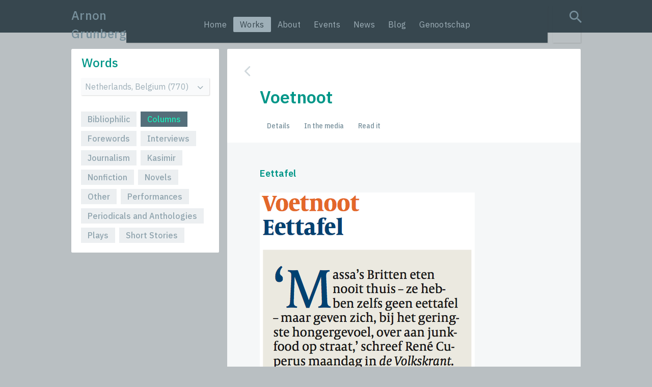

--- FILE ---
content_type: text/html; charset=utf-8
request_url: https://www.arnongrunberg.com/words/1-netherlands-belgium/8-columns/512-voetnoot/chapters/186-eettafel
body_size: 17097
content:
<!DOCTYPE html><html lang="en"><head><script>(function(i,s,o,g,r,a,m){i['GoogleAnalyticsObject']=r;i[r]=i[r]||function(){
(i[r].q=i[r].q||[]).push(arguments)},i[r].l=1*new Date();a=s.createElement(o),
m=s.getElementsByTagName(o)[0];a.async=1;a.src=g;m.parentNode.insertBefore(a,m)
})(window,document,'script','https://www.google-analytics.com/analytics.js','ga');

ga('create', 'UA-792152-2', 'auto');
ga('send', 'pageview');</script></script><title>Eettafel - Voetnoot - Arnon Grunberg</title><meta name="csrf-param" content="authenticity_token" />
<meta name="csrf-token" content="3yzdq9-1tp-Q9oen8ef-pDWnYsrT0KztjV_hRmu_AE_ewGiiBopLx5CPjhkTL1oEkgOywfbvjQ-c-A_bR_TzsQ" /><link rel="stylesheet" href="/assets/application-ddf1410e3ddebf347d2afc1fa21ce2d03b93ebe250954fb2fab911cf88b0ff04.css" media="screen" /><meta content="width=device-width, initial-scale=1" name="viewport" /><link href="/assets/favicons/apple-touch-icon-b7091f929053e76d8cb8dfd0420d926bf8e8f8bba943912a01dcb9bb62e63efe.png" rel="apple-touch-icon" sizes="180x180" /><link href="/assets/favicons/favicon-32x32-9a348ca0786639d9cbf5fba47816f07826e9264dfa8037b636938c78a89ce345.png" rel="icon" sizes="32x32" type="image/png" /><link href="/assets/favicons/favicon-16x16-a28085a69dbd6a8146d6e922b85203b8647d534185cb2d06560166c5cb76a4a1.png" rel="icon" sizes="16x16" type="image/png" /><link href="/assets/favicons/site.webmanifest-a105b61e0ae3672c9b17556650a8415dc4b5577196bb853251d521790127244a.txt" rel="manifest" /><link color="#009688" href="/assets/favicons/safari-pinned-tab-17a56ed9212e72a5caf8ea642e34ce7dcff3149d4c61bc3ca752641a69f0eb8e.svg" rel="mask-icon" /><link href="/assets/favicons/favicon-316ae73f952c076cffde9181be773ce9b0d3d430d86e02c1ceac208eb194c171.ico" rel="shortcut icon" /><link href="/now/blog.rss" rel="alternate" title="blog" type="application/rss+xml" /><link href="/now/calendar.rss" rel="alternate" title="calendar" type="application/rss+xml" /><link href="/now/news.rss" rel="alternate" title="news" type="application/rss+xml" /><meta content="#ffffff" name="msapplication-TileColor" /><meta content="/assets/favicons/browserconfig-f524955779585e68cc15507722e8c041024b2ad2673c7477886b643ccc75db35.xml" name="msapplication-config" /><meta content="#37474f" name="theme-color" /><link href="https://www.arnongrunberg.com/words/1-netherlands-belgium/8-columns/512-voetnoot/chapters/186-eettafel" rel="canonical" /><script defer data-domain="arnongrunberg.com" src="https://plsbl.egbert.co/js/script.js"></script><script src="/assets/application-49086c1e14fe59ed127e6ddc74221298b226351b11b0cc8e08276ea47fc642cd.js"></script></head><body class="theme--words chapters-body" data-spy="scroll" data-target="#about-nav"><div class="layout"><header><div class="header__top"><div class="container"><div class="header__top-inner"><a class="header__title" href="/">Arnon Grunberg</a><div class="header__nav-wrapper header__nav-wrapper--desktop"><div class="header__nav"><div class="container"><div class="header__nav-links"><a href="/">Home</a><a class="active" href="/words">Works</a><a href="/about">About</a><a href="/now/calendar">Events</a><a href="/now/news">News</a><a href="/now/blog">Blog</a><a href="/genootschap">Genootschap</a></div></div></div></div><div class="header__search"><form action="/search"><div class="hidden"><label for="q">search query</label></div><input class="search-field" id="q" name="q" /><input class="search-field__submit" type="submit" value="Search" /><i class="search-field__icon ion ion-md-search"></i></form></div></div></div></div></header><div class="header__nav-wrapper header__nav-wrapper--mobile"><div class="header__nav"><div class="container"><div class="header__nav-links"><a href="/">Home</a><a class="active" href="/words">Works</a><a href="/about">About</a><a href="/now/calendar">Events</a><a href="/now/news">News</a><a href="/now/blog">Blog</a><a href="/genootschap">Genootschap</a></div></div></div></div><div class="layout__main overlay__wrapper"><div class="layout__horizontal container"><div class="layout__left"><div class="home-tiles__wrapper home-tiles__wrapper--expanded"><div class="home-tile__wrapper home-tile__wrapper--expanded"><div class="home-tile home-tile--words home-tile--expanded"><div class="home-tile__title-wrapper"><div class="home-tile__title"><a href="/words/1-netherlands-belgium/8-columns">Words</a></div></div><div class="home-tile__menu"><div class="select"><div class="hidden"><label for="published_countries">Country</label></div><select name="published_countries" id="published_countries"><option value="/words/49-albania/1-novels">Albania (1)</option>
<option value="/words/45-argentina/3-performances">Argentina (3)</option>
<option value="/words/20-australia/3-performances">Australia (2)</option>
<option value="/words/31-bolivia/3-performances">Bolivia (1)</option>
<option value="/words/44-bosnia-and-herzegovina/1-novels">Bosnia and Herzegovina (1)</option>
<option value="/words/3-brazil/1-novels">Brazil (12)</option>
<option value="/words/48-bulgaria/1-novels">Bulgaria (2)</option>
<option value="/words/27-colombia/3-performances">Colombia (1)</option>
<option value="/words/21-croatia/1-novels">Croatia (5)</option>
<option value="/words/36-cuba/7-journalism">Cuba (1)</option>
<option value="/words/16-czech-republic/1-novels">Czech Republic (23)</option>
<option value="/words/8-denmark/1-novels">Denmark (1)</option>
<option value="/words/46-egypt/1-novels">Egypt (3)</option>
<option value="/words/14-estonia/1-novels">Estonia (1)</option>
<option value="/words/5-france/1-novels">France (25)</option>
<option value="/words/26-georgia/1-novels">Georgia (1)</option>
<option value="/words/12-germany-switzerland-austria/8-columns">Germany, Switzerland, Austria (100)</option>
<option value="/words/40-ghana/7-journalism">Ghana (1)</option>
<option value="/words/15-greece/1-novels">Greece (3)</option>
<option value="/words/17-hungary/1-novels">Hungary (15)</option>
<option value="/words/39-iraq/7-journalism">Iraq (1)</option>
<option value="/words/29-israel/1-novels">Israel (13)</option>
<option value="/words/10-italy/1-novels">Italy (25)</option>
<option value="/words/19-japan/1-novels">Japan (2)</option>
<option value="/words/38-lebanon/7-journalism">Lebanon (1)</option>
<option value="/words/13-lithuania/1-novels">Lithuania (1)</option>
<option value="/words/47-mexico/3-performances">Mexico (2)</option>
<option value="/words/41-montenegro/7-journalism">Montenegro (1)</option>
<option selected="selected" value="/words/1-netherlands-belgium/8-columns">Netherlands, Belgium (770)</option>
<option value="/words/51-north-macedonia/1-novels">North Macedonia (1)</option>
<option value="/words/6-norway/1-novels">Norway (3)</option>
<option value="/words/37-paraguay/7-journalism">Paraguay (1)</option>
<option value="/words/22-poland/1-novels">Poland (5)</option>
<option value="/words/30-portugal/1-novels">Portugal (3)</option>
<option value="/words/32-romania/1-novels">Romania (6)</option>
<option value="/words/18-russia/8-columns">Russia (5)</option>
<option value="/words/50-serbia/1-novels">Serbia (1)</option>
<option value="/words/28-slovenia/13-periodicals-and-anthologies">Slovenia (5)</option>
<option value="/words/25-south-africa/3-performances">South Africa (4)</option>
<option value="/words/23-spain/1-novels">Spain (16)</option>
<option value="/words/7-sweden/1-novels">Sweden (2)</option>
<option value="/words/33-turkey/1-novels">Turkey (9)</option>
<option value="/words/43-united-arab-emirates/3-performances">United Arab Emirates (1)</option>
<option value="/words/4-united-kingdom-ireland/1-novels">United Kingdom, Ireland (16)</option>
<option value="/words/2-usa-canada/8-columns">USA, Canada (67)</option></select></div><div class="home-tile__menu-options"><a class="button " href="/words/1-netherlands-belgium/6-bibliophilic">Bibliophilic</a><a class="button button--active" href="/words/1-netherlands-belgium/8-columns">Columns</a><a class="button " href="/words/1-netherlands-belgium/14-forewords">Forewords</a><a class="button " href="/words/1-netherlands-belgium/15-interviews">Interviews</a><a class="button " href="/words/1-netherlands-belgium/7-journalism">Journalism</a><a class="button " href="/words/1-netherlands-belgium/11-kasimir">Kasimir</a><a class="button " href="/words/1-netherlands-belgium/9-nonfiction">Nonfiction</a><a class="button " href="/words/1-netherlands-belgium/1-novels">Novels</a><a class="button " href="/words/1-netherlands-belgium/4-other">Other</a><a class="button " href="/words/1-netherlands-belgium/3-performances">Performances</a><a class="button " href="/words/1-netherlands-belgium/13-periodicals-and-anthologies">Periodicals and Anthologies</a><a class="button " href="/words/1-netherlands-belgium/10-plays">Plays</a><a class="button " href="/words/1-netherlands-belgium/16-short-stories">Short Stories</a></div></div></div></div></div></div><main class="layout__right"><div class="content"><a class="back-button" href="/words/1-netherlands-belgium/8-columns"><div class="hidden">back</div><i class="ion ion-ios-arrow-back"></i></a><div class="novel__title">Voetnoot</div><div class="menu menu--small"><a class="menu__link " href="/words/1-netherlands-belgium/8-columns/512-voetnoot">Details</a><a class="menu__link " href="/words/1-netherlands-belgium/8-columns/512-voetnoot/reviews">In the media</a><a class="menu__link " href="/words/1-netherlands-belgium/8-columns/512-voetnoot/chapters/2324-dank">Read it</a></div><div class="novel__main"><div class="text"><h2>Eettafel</h2><div><a href="https://d17a8f0t9p7yki.cloudfront.net/production/litho_images/4384-1024x768.png" rel="shadowbox"><img src=https://d17a8f0t9p7yki.cloudfront.net/production/litho_images/4384-422x1200.png border="0" class="max_image" /></a></div><br />


</div><p><a class="button button--active" href="/words/1-netherlands-belgium/8-columns/512-voetnoot/chapters/53-exil">2012</a><a class="button" href="/words/1-netherlands-belgium/8-columns/512-voetnoot/chapters/536-concensus">2013</a><a class="button" href="/words/1-netherlands-belgium/8-columns/512-voetnoot/chapters/931-magisch">2014</a><a class="button" href="/words/1-netherlands-belgium/8-columns/512-voetnoot/chapters/1256-boot">2015</a><a class="button" href="/words/1-netherlands-belgium/8-columns/512-voetnoot/chapters/1568-nieuw-rechts">2016</a><a class="button" href="/words/1-netherlands-belgium/8-columns/512-voetnoot/chapters/1876-contrarevolutionairen">2017</a><a class="button" href="/words/1-netherlands-belgium/8-columns/512-voetnoot/chapters/2182-open-haard">2018</a></p><p><a class="button" href="/words/1-netherlands-belgium/8-columns/512-voetnoot/chapters/53-exil">March</a><a class="button" href="/words/1-netherlands-belgium/8-columns/512-voetnoot/chapters/61-spektakel">April</a><a class="button" href="/words/1-netherlands-belgium/8-columns/512-voetnoot/chapters/122-veiligheidszone">May</a><a class="button button--active" href="/words/1-netherlands-belgium/8-columns/512-voetnoot/chapters/155-verkoopmachines">June</a><a class="button" href="/words/1-netherlands-belgium/8-columns/512-voetnoot/chapters/191-tennisbal">July</a><a class="button" href="/words/1-netherlands-belgium/8-columns/512-voetnoot/chapters/372-liefde">August</a><a class="button" href="/words/1-netherlands-belgium/8-columns/512-voetnoot/chapters/409-genereus">September</a><a class="button" href="/words/1-netherlands-belgium/8-columns/512-voetnoot/chapters/446-wijsheid">October</a><a class="button" href="/words/1-netherlands-belgium/8-columns/512-voetnoot/chapters/477-sociaal-darwinisme">November</a><a class="button" href="/words/1-netherlands-belgium/8-columns/512-voetnoot/chapters/508-verdachten">December</a></p><p><a class="button" href="/words/1-netherlands-belgium/8-columns/512-voetnoot/chapters/155-verkoopmachines">1</a><a class="button" href="/words/1-netherlands-belgium/8-columns/512-voetnoot/chapters/156-solidair">2</a><a class="button" href="/words/1-netherlands-belgium/8-columns/512-voetnoot/chapters/157-mubarak">4</a><a class="button" href="/words/1-netherlands-belgium/8-columns/512-voetnoot/chapters/167-verelendung">5</a><a class="button" href="/words/1-netherlands-belgium/8-columns/512-voetnoot/chapters/168-avonturen">6</a><a class="button" href="/words/1-netherlands-belgium/8-columns/512-voetnoot/chapters/169-voorbereiding">7</a><a class="button" href="/words/1-netherlands-belgium/8-columns/512-voetnoot/chapters/171-aan-rika">8</a><a class="button" href="/words/1-netherlands-belgium/8-columns/512-voetnoot/chapters/172-breken">9</a><a class="button" href="/words/1-netherlands-belgium/8-columns/512-voetnoot/chapters/173-identiteit">11</a><a class="button" href="/words/1-netherlands-belgium/8-columns/512-voetnoot/chapters/174-technocratie">12</a><a class="button" href="/words/1-netherlands-belgium/8-columns/512-voetnoot/chapters/175-monopolie">13</a><a class="button" href="/words/1-netherlands-belgium/8-columns/512-voetnoot/chapters/176-moeder">14</a><a class="button" href="/words/1-netherlands-belgium/8-columns/512-voetnoot/chapters/177-schok">15</a><a class="button" href="/words/1-netherlands-belgium/8-columns/512-voetnoot/chapters/178-inwisselbaar">16</a><a class="button" href="/words/1-netherlands-belgium/8-columns/512-voetnoot/chapters/179-schade">18</a><a class="button" href="/words/1-netherlands-belgium/8-columns/512-voetnoot/chapters/180-sm-spel">19</a><a class="button" href="/words/1-netherlands-belgium/8-columns/512-voetnoot/chapters/181-xenofobie">20</a><a class="button" href="/words/1-netherlands-belgium/8-columns/512-voetnoot/chapters/182-willekeur">21</a><a class="button" href="/words/1-netherlands-belgium/8-columns/512-voetnoot/chapters/183-cynisme">22</a><a class="button" href="/words/1-netherlands-belgium/8-columns/512-voetnoot/chapters/184-systeem">23</a><a class="button" href="/words/1-netherlands-belgium/8-columns/512-voetnoot/chapters/185-huntelaar">25</a><a class="button button--active" href="/words/1-netherlands-belgium/8-columns/512-voetnoot/chapters/186-eettafel">26</a><a class="button" href="/words/1-netherlands-belgium/8-columns/512-voetnoot/chapters/187-navel">27</a><a class="button" href="/words/1-netherlands-belgium/8-columns/512-voetnoot/chapters/188-caritas">28</a><a class="button" href="/words/1-netherlands-belgium/8-columns/512-voetnoot/chapters/189-facebookistan">29</a><a class="button" href="/words/1-netherlands-belgium/8-columns/512-voetnoot/chapters/190-obamacare">30</a></p></div></div></main></div></div><div id="main_portrait"></div><footer><div class="container footer__inner"><div class="footer__copyright">© Arnon Grunberg 2026</div><div class="footer__buttons"><a class="footer__button " href="/colophon">Colophon</a><a class="footer__button " href="mailto:info@arnongrunbergagency.com">Foreign Rights</a><a class="footer__button " href="mailto:info@arnongrunberg.com">Contact</a></div><div class="footer__social-media"><a class="social-logo social-logo--twitter" href="https://x.com/arnonyy"><div class="hidden">x</div><svg xmlns="http://www.w3.org/2000/svg" width="16" height="16" viewBox="0 0 16 16" fill="none">
<path d="M9.33349 6.92867L14.5459 1H13.3109L8.78291 6.14671L5.16908 1H1L6.46604 8.78342L1 15H2.235L7.01369 9.56363L10.8309 15H15L9.33349 6.92867ZM7.64142 8.85175L7.08675 8.07621L2.68037 1.91103H4.57759L8.13472 6.88838L8.68705 7.66391L13.3103 14.1334H11.4131L7.64142 8.85175Z"></path>
</svg></a><a class="social-logo social-logo--facebook" href="https://www.facebook.com/arnongrunberg"><div class="hidden">facebook</div><svg xmlns="http://www.w3.org/2000/svg" id="Layer_1" data-name="Layer 1" viewBox="0 0 512 512"><path d="M480,257.35c0-123.7-100.3-224-224-224s-224,100.3-224,224c0,111.8,81.9,204.47,189,221.29V322.12H164.11V257.35H221V208c0-56.13,33.45-87.16,84.61-87.16,24.51,0,50.15,4.38,50.15,4.38v55.13H327.5c-27.81,0-36.51,17.26-36.51,35v42h62.12l-9.92,64.77H291V478.66C398.1,461.85,480,369.18,480,257.35Z" fill-rule="evenodd"></path></svg></a><a class="social-logo social-logo--linkedin" href="https://www.linkedin.com/in/arnon-grunberg"><div class="hidden">linkedin</div><svg xmlns="http://www.w3.org/2000/svg" width="512" height="512" viewBox="0 0 512 512"><path d="M444.17,32H70.28C49.85,32,32,46.7,32,66.89V441.61C32,461.91,49.85,480,70.28,480H444.06C464.6,480,480,461.79,480,441.61V66.89C480.12,46.7,464.6,32,444.17,32ZM170.87,405.43H106.69V205.88h64.18ZM141,175.54h-.46c-20.54,0-33.84-15.29-33.84-34.43,0-19.49,13.65-34.42,34.65-34.42s33.85,14.82,34.31,34.42C175.65,160.25,162.35,175.54,141,175.54ZM405.43,405.43H341.25V296.32c0-26.14-9.34-44-32.56-44-17.74,0-28.24,12-32.91,23.69-1.75,4.2-2.22,9.92-2.22,15.76V405.43H209.38V205.88h64.18v27.77c9.34-13.3,23.93-32.44,57.88-32.44,42.13,0,74,27.77,74,87.64Z"></path></svg></a><a class="social-logo social-logo--instagram" href="https://www.instagram.com/grunberg_embedded"><div class="hidden">instagram</div><svg xmlns="http://www.w3.org/2000/svg" width="512" height="512" viewBox="0 0 512 512"><path d="M349.33,69.33a93.62,93.62,0,0,1,93.34,93.34V349.33a93.62,93.62,0,0,1-93.34,93.34H162.67a93.62,93.62,0,0,1-93.34-93.34V162.67a93.62,93.62,0,0,1,93.34-93.34H349.33m0-37.33H162.67C90.8,32,32,90.8,32,162.67V349.33C32,421.2,90.8,480,162.67,480H349.33C421.2,480,480,421.2,480,349.33V162.67C480,90.8,421.2,32,349.33,32Z"></path><path d="M377.33,162.67a28,28,0,1,1,28-28A27.94,27.94,0,0,1,377.33,162.67Z"></path><path d="M256,181.33A74.67,74.67,0,1,1,181.33,256,74.75,74.75,0,0,1,256,181.33M256,144A112,112,0,1,0,368,256,112,112,0,0,0,256,144Z"></path></svg></a></div></div></footer></div></body></html>

--- FILE ---
content_type: text/css
request_url: https://www.arnongrunberg.com/assets/application-ddf1410e3ddebf347d2afc1fa21ce2d03b93ebe250954fb2fab911cf88b0ff04.css
body_size: 14954
content:
/*!
 * Bootstrap Reboot v4.3.1 (https://getbootstrap.com/)
 * Copyright 2011-2019 The Bootstrap Authors
 * Copyright 2011-2019 Twitter, Inc.
 * Licensed under MIT (https://github.com/twbs/bootstrap/blob/master/LICENSE)
 * Forked from Normalize.css, licensed MIT (https://github.com/necolas/normalize.css/blob/master/LICENSE.md)
 */@import url("https://fonts.googleapis.com/css?family=IBM+Plex+Sans+Condensed:400,400i,500,500i|IBM+Plex+Sans:400,400i,500,500i,600,700|IBM+Plex+Serif:400,400i,500,500i");*,*::before,*::after{box-sizing:border-box}html{font-family:sans-serif;line-height:1.15;-webkit-text-size-adjust:100%;-webkit-tap-highlight-color:rgba(0,0,0,0)}article,aside,figcaption,figure,footer,header,hgroup,main,nav,section{display:block}body{margin:0;font-family:-apple-system, BlinkMacSystemFont, "Segoe UI", Roboto, "Helvetica Neue", Arial, "Noto Sans", sans-serif, "Apple Color Emoji", "Segoe UI Emoji", "Segoe UI Symbol", "Noto Color Emoji";font-size:1rem;font-weight:400;line-height:1.5;color:#212529;text-align:left;background-color:#fff}[tabindex="-1"]:focus{outline:0 !important}hr{box-sizing:content-box;height:0;overflow:visible}h1,h2,h3,h4,h5,h6{margin-top:0;margin-bottom:0.5rem}p{margin-top:0;margin-bottom:1rem}abbr[title],abbr[data-original-title]{text-decoration:underline;text-decoration:underline dotted;cursor:help;border-bottom:0;text-decoration-skip-ink:none}address{margin-bottom:1rem;font-style:normal;line-height:inherit}ol,ul,dl{margin-top:0;margin-bottom:1rem}ol ol,ul ul,ol ul,ul ol{margin-bottom:0}dt{font-weight:700}dd{margin-bottom:.5rem;margin-left:0}blockquote{margin:0 0 1rem}b,strong{font-weight:bolder}small{font-size:80%}sub,sup{position:relative;font-size:75%;line-height:0;vertical-align:baseline}sub{bottom:-.25em}sup{top:-.5em}a{color:#007bff;text-decoration:none;background-color:transparent}a:hover{color:#0056b3;text-decoration:underline}a:not([href]):not([tabindex]){color:inherit;text-decoration:none}a:not([href]):not([tabindex]):hover,a:not([href]):not([tabindex]):focus{color:inherit;text-decoration:none}a:not([href]):not([tabindex]):focus{outline:0}pre,code,kbd,samp{font-family:SFMono-Regular, Menlo, Monaco, Consolas, "Liberation Mono", "Courier New", monospace;font-size:1em}pre{margin-top:0;margin-bottom:1rem;overflow:auto}figure{margin:0 0 1rem}img{vertical-align:middle;border-style:none}svg{overflow:hidden;vertical-align:middle}table{border-collapse:collapse}caption{padding-top:0.75rem;padding-bottom:0.75rem;color:#6c757d;text-align:left;caption-side:bottom}th{text-align:inherit}label{display:inline-block;margin-bottom:0.5rem}button{border-radius:0}button:focus{outline:1px dotted;outline:5px auto -webkit-focus-ring-color}input,button,select,optgroup,textarea{margin:0;font-family:inherit;font-size:inherit;line-height:inherit}button,input{overflow:visible}button,select{text-transform:none}select{word-wrap:normal}button,[type="button"],[type="reset"],[type="submit"]{-webkit-appearance:button}button:not(:disabled),[type="button"]:not(:disabled),[type="reset"]:not(:disabled),[type="submit"]:not(:disabled){cursor:pointer}button::-moz-focus-inner,[type="button"]::-moz-focus-inner,[type="reset"]::-moz-focus-inner,[type="submit"]::-moz-focus-inner{padding:0;border-style:none}input[type="radio"],input[type="checkbox"]{box-sizing:border-box;padding:0}input[type="date"],input[type="time"],input[type="datetime-local"],input[type="month"]{-webkit-appearance:listbox}textarea{overflow:auto;resize:vertical}fieldset{min-width:0;padding:0;margin:0;border:0}legend{display:block;width:100%;max-width:100%;padding:0;margin-bottom:.5rem;font-size:1.5rem;line-height:inherit;color:inherit;white-space:normal}progress{vertical-align:baseline}[type="number"]::-webkit-inner-spin-button,[type="number"]::-webkit-outer-spin-button{height:auto}[type="search"]{outline-offset:-2px;-webkit-appearance:none}[type="search"]::-webkit-search-decoration{-webkit-appearance:none}::-webkit-file-upload-button{font:inherit;-webkit-appearance:button}output{display:inline-block}summary{display:list-item;cursor:pointer}template{display:none}[hidden]{display:none !important}/*!
  Ionicons, v4.4.2
  Created by Ben Sperry for the Ionic Framework, http://ionicons.com/
  https://twitter.com/benjsperry  https://twitter.com/ionicframework
  MIT License: https://github.com/driftyco/ionicons

  Android-style icons originally built by Google’s
  Material Design Icons: https://github.com/google/material-design-icons
  used under CC BY http://creativecommons.org/licenses/by/4.0/
  Modified icons to fit ionicon’s grid from original.
*/@font-face{font-family:"Ionicons";src:url(/assets/ionicons/dist/fonts/ionicons-4a8af31e09a9badf246a3850ebd72af386dc3887ab7440cfca6c51df3caa6d58.eot?v=4.4.2);src:url(/assets/ionicons/dist/fonts/ionicons-4a8af31e09a9badf246a3850ebd72af386dc3887ab7440cfca6c51df3caa6d58.eot?v=4.4.2#iefix) format("embedded-opentype"),url(/assets/ionicons/dist/fonts/ionicons-33605c4eac40d822e10510600c47cc04de10b031d435d3ce9a7cd1fa3d7c1257.woff2?v=4.4.2) format("woff2"),url(/assets/ionicons/dist/fonts/ionicons-bd8bbc7e065c5cf00b0fa0b281a2049dd69a4e0cc908b9a2a74bb616015ca16e.woff?v=4.4.2) format("woff"),url(/assets/ionicons/dist/fonts/ionicons-a99fff71f4c19fa9a3716d3837519fbadcb0a4f174241e73c86e02bdaced48ee.ttf?v=4.4.2) format("truetype"),url(/assets/ionicons/dist/fonts/ionicons-829b528fe2183c4c15c268dbc0b48464a07f2f1879b6d5cd20439947d56cb5ab.svg?v=4.4.2#Ionicons) format("svg");font-weight:normal;font-style:normal}.ion,.ionicons,.ion-ios-add:before,.ion-ios-add-circle:before,.ion-ios-add-circle-outline:before,.ion-ios-airplane:before,.ion-ios-alarm:before,.ion-ios-albums:before,.ion-ios-alert:before,.ion-ios-american-football:before,.ion-ios-analytics:before,.ion-ios-aperture:before,.ion-ios-apps:before,.ion-ios-appstore:before,.ion-ios-archive:before,.ion-ios-arrow-back:before,.ion-ios-arrow-down:before,.ion-ios-arrow-dropdown:before,.ion-ios-arrow-dropdown-circle:before,.ion-ios-arrow-dropleft:before,.ion-ios-arrow-dropleft-circle:before,.ion-ios-arrow-dropright:before,.ion-ios-arrow-dropright-circle:before,.ion-ios-arrow-dropup:before,.ion-ios-arrow-dropup-circle:before,.ion-ios-arrow-forward:before,.ion-ios-arrow-round-back:before,.ion-ios-arrow-round-down:before,.ion-ios-arrow-round-forward:before,.ion-ios-arrow-round-up:before,.ion-ios-arrow-up:before,.ion-ios-at:before,.ion-ios-attach:before,.ion-ios-backspace:before,.ion-ios-barcode:before,.ion-ios-baseball:before,.ion-ios-basket:before,.ion-ios-basketball:before,.ion-ios-battery-charging:before,.ion-ios-battery-dead:before,.ion-ios-battery-full:before,.ion-ios-beaker:before,.ion-ios-bed:before,.ion-ios-beer:before,.ion-ios-bicycle:before,.ion-ios-bluetooth:before,.ion-ios-boat:before,.ion-ios-body:before,.ion-ios-bonfire:before,.ion-ios-book:before,.ion-ios-bookmark:before,.ion-ios-bookmarks:before,.ion-ios-bowtie:before,.ion-ios-briefcase:before,.ion-ios-browsers:before,.ion-ios-brush:before,.ion-ios-bug:before,.ion-ios-build:before,.ion-ios-bulb:before,.ion-ios-bus:before,.ion-ios-business:before,.ion-ios-cafe:before,.ion-ios-calculator:before,.ion-ios-calendar:before,.ion-ios-call:before,.ion-ios-camera:before,.ion-ios-car:before,.ion-ios-card:before,.ion-ios-cart:before,.ion-ios-cash:before,.ion-ios-cellular:before,.ion-ios-chatboxes:before,.ion-ios-chatbubbles:before,.ion-ios-checkbox:before,.ion-ios-checkbox-outline:before,.ion-ios-checkmark:before,.ion-ios-checkmark-circle:before,.ion-ios-checkmark-circle-outline:before,.ion-ios-clipboard:before,.ion-ios-clock:before,.ion-ios-close:before,.ion-ios-close-circle:before,.ion-ios-close-circle-outline:before,.ion-ios-cloud:before,.ion-ios-cloud-circle:before,.ion-ios-cloud-done:before,.ion-ios-cloud-download:before,.ion-ios-cloud-outline:before,.ion-ios-cloud-upload:before,.ion-ios-cloudy:before,.ion-ios-cloudy-night:before,.ion-ios-code:before,.ion-ios-code-download:before,.ion-ios-code-working:before,.ion-ios-cog:before,.ion-ios-color-fill:before,.ion-ios-color-filter:before,.ion-ios-color-palette:before,.ion-ios-color-wand:before,.ion-ios-compass:before,.ion-ios-construct:before,.ion-ios-contact:before,.ion-ios-contacts:before,.ion-ios-contract:before,.ion-ios-contrast:before,.ion-ios-copy:before,.ion-ios-create:before,.ion-ios-crop:before,.ion-ios-cube:before,.ion-ios-cut:before,.ion-ios-desktop:before,.ion-ios-disc:before,.ion-ios-document:before,.ion-ios-done-all:before,.ion-ios-download:before,.ion-ios-easel:before,.ion-ios-egg:before,.ion-ios-exit:before,.ion-ios-expand:before,.ion-ios-eye:before,.ion-ios-eye-off:before,.ion-ios-fastforward:before,.ion-ios-female:before,.ion-ios-filing:before,.ion-ios-film:before,.ion-ios-finger-print:before,.ion-ios-fitness:before,.ion-ios-flag:before,.ion-ios-flame:before,.ion-ios-flash:before,.ion-ios-flash-off:before,.ion-ios-flashlight:before,.ion-ios-flask:before,.ion-ios-flower:before,.ion-ios-folder:before,.ion-ios-folder-open:before,.ion-ios-football:before,.ion-ios-funnel:before,.ion-ios-gift:before,.ion-ios-git-branch:before,.ion-ios-git-commit:before,.ion-ios-git-compare:before,.ion-ios-git-merge:before,.ion-ios-git-network:before,.ion-ios-git-pull-request:before,.ion-ios-glasses:before,.ion-ios-globe:before,.ion-ios-grid:before,.ion-ios-hammer:before,.ion-ios-hand:before,.ion-ios-happy:before,.ion-ios-headset:before,.ion-ios-heart:before,.ion-ios-heart-dislike:before,.ion-ios-heart-empty:before,.ion-ios-heart-half:before,.ion-ios-help:before,.ion-ios-help-buoy:before,.ion-ios-help-circle:before,.ion-ios-help-circle-outline:before,.ion-ios-home:before,.ion-ios-hourglass:before,.ion-ios-ice-cream:before,.ion-ios-image:before,.ion-ios-images:before,.ion-ios-infinite:before,.ion-ios-information:before,.ion-ios-information-circle:before,.ion-ios-information-circle-outline:before,.ion-ios-jet:before,.ion-ios-journal:before,.ion-ios-key:before,.ion-ios-keypad:before,.ion-ios-laptop:before,.ion-ios-leaf:before,.ion-ios-link:before,.ion-ios-list:before,.ion-ios-list-box:before,.ion-ios-locate:before,.ion-ios-lock:before,.ion-ios-log-in:before,.ion-ios-log-out:before,.ion-ios-magnet:before,.ion-ios-mail:before,.ion-ios-mail-open:before,.ion-ios-mail-unread:before,.ion-ios-male:before,.ion-ios-man:before,.ion-ios-map:before,.ion-ios-medal:before,.ion-ios-medical:before,.ion-ios-medkit:before,.ion-ios-megaphone:before,.ion-ios-menu:before,.ion-ios-mic:before,.ion-ios-mic-off:before,.ion-ios-microphone:before,.ion-ios-moon:before,.ion-ios-more:before,.ion-ios-move:before,.ion-ios-musical-note:before,.ion-ios-musical-notes:before,.ion-ios-navigate:before,.ion-ios-notifications:before,.ion-ios-notifications-off:before,.ion-ios-notifications-outline:before,.ion-ios-nuclear:before,.ion-ios-nutrition:before,.ion-ios-open:before,.ion-ios-options:before,.ion-ios-outlet:before,.ion-ios-paper:before,.ion-ios-paper-plane:before,.ion-ios-partly-sunny:before,.ion-ios-pause:before,.ion-ios-paw:before,.ion-ios-people:before,.ion-ios-person:before,.ion-ios-person-add:before,.ion-ios-phone-landscape:before,.ion-ios-phone-portrait:before,.ion-ios-photos:before,.ion-ios-pie:before,.ion-ios-pin:before,.ion-ios-pint:before,.ion-ios-pizza:before,.ion-ios-planet:before,.ion-ios-play:before,.ion-ios-play-circle:before,.ion-ios-podium:before,.ion-ios-power:before,.ion-ios-pricetag:before,.ion-ios-pricetags:before,.ion-ios-print:before,.ion-ios-pulse:before,.ion-ios-qr-scanner:before,.ion-ios-quote:before,.ion-ios-radio:before,.ion-ios-radio-button-off:before,.ion-ios-radio-button-on:before,.ion-ios-rainy:before,.ion-ios-recording:before,.ion-ios-redo:before,.ion-ios-refresh:before,.ion-ios-refresh-circle:before,.ion-ios-remove:before,.ion-ios-remove-circle:before,.ion-ios-remove-circle-outline:before,.ion-ios-reorder:before,.ion-ios-repeat:before,.ion-ios-resize:before,.ion-ios-restaurant:before,.ion-ios-return-left:before,.ion-ios-return-right:before,.ion-ios-reverse-camera:before,.ion-ios-rewind:before,.ion-ios-ribbon:before,.ion-ios-rocket:before,.ion-ios-rose:before,.ion-ios-sad:before,.ion-ios-save:before,.ion-ios-school:before,.ion-ios-search:before,.ion-ios-send:before,.ion-ios-settings:before,.ion-ios-share:before,.ion-ios-share-alt:before,.ion-ios-shirt:before,.ion-ios-shuffle:before,.ion-ios-skip-backward:before,.ion-ios-skip-forward:before,.ion-ios-snow:before,.ion-ios-speedometer:before,.ion-ios-square:before,.ion-ios-square-outline:before,.ion-ios-star:before,.ion-ios-star-half:before,.ion-ios-star-outline:before,.ion-ios-stats:before,.ion-ios-stopwatch:before,.ion-ios-subway:before,.ion-ios-sunny:before,.ion-ios-swap:before,.ion-ios-switch:before,.ion-ios-sync:before,.ion-ios-tablet-landscape:before,.ion-ios-tablet-portrait:before,.ion-ios-tennisball:before,.ion-ios-text:before,.ion-ios-thermometer:before,.ion-ios-thumbs-down:before,.ion-ios-thumbs-up:before,.ion-ios-thunderstorm:before,.ion-ios-time:before,.ion-ios-timer:before,.ion-ios-today:before,.ion-ios-train:before,.ion-ios-transgender:before,.ion-ios-trash:before,.ion-ios-trending-down:before,.ion-ios-trending-up:before,.ion-ios-trophy:before,.ion-ios-tv:before,.ion-ios-umbrella:before,.ion-ios-undo:before,.ion-ios-unlock:before,.ion-ios-videocam:before,.ion-ios-volume-high:before,.ion-ios-volume-low:before,.ion-ios-volume-mute:before,.ion-ios-volume-off:before,.ion-ios-walk:before,.ion-ios-wallet:before,.ion-ios-warning:before,.ion-ios-watch:before,.ion-ios-water:before,.ion-ios-wifi:before,.ion-ios-wine:before,.ion-ios-woman:before,.ion-logo-android:before,.ion-logo-angular:before,.ion-logo-apple:before,.ion-logo-bitbucket:before,.ion-logo-bitcoin:before,.ion-logo-buffer:before,.ion-logo-chrome:before,.ion-logo-closed-captioning:before,.ion-logo-codepen:before,.ion-logo-css3:before,.ion-logo-designernews:before,.ion-logo-dribbble:before,.ion-logo-dropbox:before,.ion-logo-euro:before,.ion-logo-facebook:before,.ion-logo-flickr:before,.ion-logo-foursquare:before,.ion-logo-freebsd-devil:before,.ion-logo-game-controller-a:before,.ion-logo-game-controller-b:before,.ion-logo-github:before,.ion-logo-google:before,.ion-logo-googleplus:before,.ion-logo-hackernews:before,.ion-logo-html5:before,.ion-logo-instagram:before,.ion-logo-ionic:before,.ion-logo-ionitron:before,.ion-logo-javascript:before,.ion-logo-linkedin:before,.ion-logo-markdown:before,.ion-logo-model-s:before,.ion-logo-no-smoking:before,.ion-logo-nodejs:before,.ion-logo-npm:before,.ion-logo-octocat:before,.ion-logo-pinterest:before,.ion-logo-playstation:before,.ion-logo-polymer:before,.ion-logo-python:before,.ion-logo-reddit:before,.ion-logo-rss:before,.ion-logo-sass:before,.ion-logo-skype:before,.ion-logo-slack:before,.ion-logo-snapchat:before,.ion-logo-steam:before,.ion-logo-tumblr:before,.ion-logo-tux:before,.ion-logo-twitch:before,.ion-logo-twitter:before,.ion-logo-usd:before,.ion-logo-vimeo:before,.ion-logo-vk:before,.ion-logo-whatsapp:before,.ion-logo-windows:before,.ion-logo-wordpress:before,.ion-logo-xbox:before,.ion-logo-xing:before,.ion-logo-yahoo:before,.ion-logo-yen:before,.ion-logo-youtube:before,.ion-md-add:before,.ion-md-add-circle:before,.ion-md-add-circle-outline:before,.ion-md-airplane:before,.ion-md-alarm:before,.ion-md-albums:before,.ion-md-alert:before,.ion-md-american-football:before,.ion-md-analytics:before,.ion-md-aperture:before,.ion-md-apps:before,.ion-md-appstore:before,.ion-md-archive:before,.ion-md-arrow-back:before,.ion-md-arrow-down:before,.ion-md-arrow-dropdown:before,.ion-md-arrow-dropdown-circle:before,.ion-md-arrow-dropleft:before,.ion-md-arrow-dropleft-circle:before,.ion-md-arrow-dropright:before,.ion-md-arrow-dropright-circle:before,.ion-md-arrow-dropup:before,.ion-md-arrow-dropup-circle:before,.ion-md-arrow-forward:before,.ion-md-arrow-round-back:before,.ion-md-arrow-round-down:before,.ion-md-arrow-round-forward:before,.ion-md-arrow-round-up:before,.ion-md-arrow-up:before,.ion-md-at:before,.ion-md-attach:before,.ion-md-backspace:before,.ion-md-barcode:before,.ion-md-baseball:before,.ion-md-basket:before,.ion-md-basketball:before,.ion-md-battery-charging:before,.ion-md-battery-dead:before,.ion-md-battery-full:before,.ion-md-beaker:before,.ion-md-bed:before,.ion-md-beer:before,.ion-md-bicycle:before,.ion-md-bluetooth:before,.ion-md-boat:before,.ion-md-body:before,.ion-md-bonfire:before,.ion-md-book:before,.ion-md-bookmark:before,.ion-md-bookmarks:before,.ion-md-bowtie:before,.ion-md-briefcase:before,.ion-md-browsers:before,.ion-md-brush:before,.ion-md-bug:before,.ion-md-build:before,.ion-md-bulb:before,.ion-md-bus:before,.ion-md-business:before,.ion-md-cafe:before,.ion-md-calculator:before,.ion-md-calendar:before,.ion-md-call:before,.ion-md-camera:before,.ion-md-car:before,.ion-md-card:before,.ion-md-cart:before,.ion-md-cash:before,.ion-md-cellular:before,.ion-md-chatboxes:before,.ion-md-chatbubbles:before,.ion-md-checkbox:before,.ion-md-checkbox-outline:before,.ion-md-checkmark:before,.ion-md-checkmark-circle:before,.ion-md-checkmark-circle-outline:before,.ion-md-clipboard:before,.ion-md-clock:before,.ion-md-close:before,.ion-md-close-circle:before,.ion-md-close-circle-outline:before,.ion-md-cloud:before,.ion-md-cloud-circle:before,.ion-md-cloud-done:before,.ion-md-cloud-download:before,.ion-md-cloud-outline:before,.ion-md-cloud-upload:before,.ion-md-cloudy:before,.ion-md-cloudy-night:before,.ion-md-code:before,.ion-md-code-download:before,.ion-md-code-working:before,.ion-md-cog:before,.ion-md-color-fill:before,.ion-md-color-filter:before,.ion-md-color-palette:before,.ion-md-color-wand:before,.ion-md-compass:before,.ion-md-construct:before,.ion-md-contact:before,.ion-md-contacts:before,.ion-md-contract:before,.ion-md-contrast:before,.ion-md-copy:before,.ion-md-create:before,.ion-md-crop:before,.ion-md-cube:before,.ion-md-cut:before,.ion-md-desktop:before,.ion-md-disc:before,.ion-md-document:before,.ion-md-done-all:before,.ion-md-download:before,.ion-md-easel:before,.ion-md-egg:before,.ion-md-exit:before,.ion-md-expand:before,.ion-md-eye:before,.ion-md-eye-off:before,.ion-md-fastforward:before,.ion-md-female:before,.ion-md-filing:before,.ion-md-film:before,.ion-md-finger-print:before,.ion-md-fitness:before,.ion-md-flag:before,.ion-md-flame:before,.ion-md-flash:before,.ion-md-flash-off:before,.ion-md-flashlight:before,.ion-md-flask:before,.ion-md-flower:before,.ion-md-folder:before,.ion-md-folder-open:before,.ion-md-football:before,.ion-md-funnel:before,.ion-md-gift:before,.ion-md-git-branch:before,.ion-md-git-commit:before,.ion-md-git-compare:before,.ion-md-git-merge:before,.ion-md-git-network:before,.ion-md-git-pull-request:before,.ion-md-glasses:before,.ion-md-globe:before,.ion-md-grid:before,.ion-md-hammer:before,.ion-md-hand:before,.ion-md-happy:before,.ion-md-headset:before,.ion-md-heart:before,.ion-md-heart-dislike:before,.ion-md-heart-empty:before,.ion-md-heart-half:before,.ion-md-help:before,.ion-md-help-buoy:before,.ion-md-help-circle:before,.ion-md-help-circle-outline:before,.ion-md-home:before,.ion-md-hourglass:before,.ion-md-ice-cream:before,.ion-md-image:before,.ion-md-images:before,.ion-md-infinite:before,.ion-md-information:before,.ion-md-information-circle:before,.ion-md-information-circle-outline:before,.ion-md-jet:before,.ion-md-journal:before,.ion-md-key:before,.ion-md-keypad:before,.ion-md-laptop:before,.ion-md-leaf:before,.ion-md-link:before,.ion-md-list:before,.ion-md-list-box:before,.ion-md-locate:before,.ion-md-lock:before,.ion-md-log-in:before,.ion-md-log-out:before,.ion-md-magnet:before,.ion-md-mail:before,.ion-md-mail-open:before,.ion-md-mail-unread:before,.ion-md-male:before,.ion-md-man:before,.ion-md-map:before,.ion-md-medal:before,.ion-md-medical:before,.ion-md-medkit:before,.ion-md-megaphone:before,.ion-md-menu:before,.ion-md-mic:before,.ion-md-mic-off:before,.ion-md-microphone:before,.ion-md-moon:before,.ion-md-more:before,.ion-md-move:before,.ion-md-musical-note:before,.ion-md-musical-notes:before,.ion-md-navigate:before,.ion-md-notifications:before,.ion-md-notifications-off:before,.ion-md-notifications-outline:before,.ion-md-nuclear:before,.ion-md-nutrition:before,.ion-md-open:before,.ion-md-options:before,.ion-md-outlet:before,.ion-md-paper:before,.ion-md-paper-plane:before,.ion-md-partly-sunny:before,.ion-md-pause:before,.ion-md-paw:before,.ion-md-people:before,.ion-md-person:before,.ion-md-person-add:before,.ion-md-phone-landscape:before,.ion-md-phone-portrait:before,.ion-md-photos:before,.ion-md-pie:before,.ion-md-pin:before,.ion-md-pint:before,.ion-md-pizza:before,.ion-md-planet:before,.ion-md-play:before,.ion-md-play-circle:before,.ion-md-podium:before,.ion-md-power:before,.ion-md-pricetag:before,.ion-md-pricetags:before,.ion-md-print:before,.ion-md-pulse:before,.ion-md-qr-scanner:before,.ion-md-quote:before,.ion-md-radio:before,.ion-md-radio-button-off:before,.ion-md-radio-button-on:before,.ion-md-rainy:before,.ion-md-recording:before,.ion-md-redo:before,.ion-md-refresh:before,.ion-md-refresh-circle:before,.ion-md-remove:before,.ion-md-remove-circle:before,.ion-md-remove-circle-outline:before,.ion-md-reorder:before,.ion-md-repeat:before,.ion-md-resize:before,.ion-md-restaurant:before,.ion-md-return-left:before,.ion-md-return-right:before,.ion-md-reverse-camera:before,.ion-md-rewind:before,.ion-md-ribbon:before,.ion-md-rocket:before,.ion-md-rose:before,.ion-md-sad:before,.ion-md-save:before,.ion-md-school:before,.ion-md-search:before,.ion-md-send:before,.ion-md-settings:before,.ion-md-share:before,.ion-md-share-alt:before,.ion-md-shirt:before,.ion-md-shuffle:before,.ion-md-skip-backward:before,.ion-md-skip-forward:before,.ion-md-snow:before,.ion-md-speedometer:before,.ion-md-square:before,.ion-md-square-outline:before,.ion-md-star:before,.ion-md-star-half:before,.ion-md-star-outline:before,.ion-md-stats:before,.ion-md-stopwatch:before,.ion-md-subway:before,.ion-md-sunny:before,.ion-md-swap:before,.ion-md-switch:before,.ion-md-sync:before,.ion-md-tablet-landscape:before,.ion-md-tablet-portrait:before,.ion-md-tennisball:before,.ion-md-text:before,.ion-md-thermometer:before,.ion-md-thumbs-down:before,.ion-md-thumbs-up:before,.ion-md-thunderstorm:before,.ion-md-time:before,.ion-md-timer:before,.ion-md-today:before,.ion-md-train:before,.ion-md-transgender:before,.ion-md-trash:before,.ion-md-trending-down:before,.ion-md-trending-up:before,.ion-md-trophy:before,.ion-md-tv:before,.ion-md-umbrella:before,.ion-md-undo:before,.ion-md-unlock:before,.ion-md-videocam:before,.ion-md-volume-high:before,.ion-md-volume-low:before,.ion-md-volume-mute:before,.ion-md-volume-off:before,.ion-md-walk:before,.ion-md-wallet:before,.ion-md-warning:before,.ion-md-watch:before,.ion-md-water:before,.ion-md-wifi:before,.ion-md-wine:before,.ion-md-woman:before{display:inline-block;font-family:"Ionicons";speak:none;font-style:normal;font-weight:normal;font-variant:normal;text-transform:none;text-rendering:auto;line-height:1;-webkit-font-smoothing:antialiased;-moz-osx-font-smoothing:grayscale}.ion-ios-add:before{content:"\f102"}.ion-ios-add-circle:before{content:"\f101"}.ion-ios-add-circle-outline:before{content:"\f100"}.ion-ios-airplane:before{content:"\f137"}.ion-ios-alarm:before{content:"\f3c8"}.ion-ios-albums:before{content:"\f3ca"}.ion-ios-alert:before{content:"\f104"}.ion-ios-american-football:before{content:"\f106"}.ion-ios-analytics:before{content:"\f3ce"}.ion-ios-aperture:before{content:"\f108"}.ion-ios-apps:before{content:"\f10a"}.ion-ios-appstore:before{content:"\f10c"}.ion-ios-archive:before{content:"\f10e"}.ion-ios-arrow-back:before{content:"\f3cf"}.ion-ios-arrow-down:before{content:"\f3d0"}.ion-ios-arrow-dropdown:before{content:"\f110"}.ion-ios-arrow-dropdown-circle:before{content:"\f125"}.ion-ios-arrow-dropleft:before{content:"\f112"}.ion-ios-arrow-dropleft-circle:before{content:"\f129"}.ion-ios-arrow-dropright:before{content:"\f114"}.ion-ios-arrow-dropright-circle:before{content:"\f12b"}.ion-ios-arrow-dropup:before{content:"\f116"}.ion-ios-arrow-dropup-circle:before{content:"\f12d"}.ion-ios-arrow-forward:before{content:"\f3d1"}.ion-ios-arrow-round-back:before{content:"\f117"}.ion-ios-arrow-round-down:before{content:"\f118"}.ion-ios-arrow-round-forward:before{content:"\f119"}.ion-ios-arrow-round-up:before{content:"\f11a"}.ion-ios-arrow-up:before{content:"\f3d8"}.ion-ios-at:before{content:"\f3da"}.ion-ios-attach:before{content:"\f11b"}.ion-ios-backspace:before{content:"\f11d"}.ion-ios-barcode:before{content:"\f3dc"}.ion-ios-baseball:before{content:"\f3de"}.ion-ios-basket:before{content:"\f11f"}.ion-ios-basketball:before{content:"\f3e0"}.ion-ios-battery-charging:before{content:"\f120"}.ion-ios-battery-dead:before{content:"\f121"}.ion-ios-battery-full:before{content:"\f122"}.ion-ios-beaker:before{content:"\f124"}.ion-ios-bed:before{content:"\f139"}.ion-ios-beer:before{content:"\f126"}.ion-ios-bicycle:before{content:"\f127"}.ion-ios-bluetooth:before{content:"\f128"}.ion-ios-boat:before{content:"\f12a"}.ion-ios-body:before{content:"\f3e4"}.ion-ios-bonfire:before{content:"\f12c"}.ion-ios-book:before{content:"\f3e8"}.ion-ios-bookmark:before{content:"\f12e"}.ion-ios-bookmarks:before{content:"\f3ea"}.ion-ios-bowtie:before{content:"\f130"}.ion-ios-briefcase:before{content:"\f3ee"}.ion-ios-browsers:before{content:"\f3f0"}.ion-ios-brush:before{content:"\f132"}.ion-ios-bug:before{content:"\f134"}.ion-ios-build:before{content:"\f136"}.ion-ios-bulb:before{content:"\f138"}.ion-ios-bus:before{content:"\f13a"}.ion-ios-business:before{content:"\f1a3"}.ion-ios-cafe:before{content:"\f13c"}.ion-ios-calculator:before{content:"\f3f2"}.ion-ios-calendar:before{content:"\f3f4"}.ion-ios-call:before{content:"\f13e"}.ion-ios-camera:before{content:"\f3f6"}.ion-ios-car:before{content:"\f140"}.ion-ios-card:before{content:"\f142"}.ion-ios-cart:before{content:"\f3f8"}.ion-ios-cash:before{content:"\f144"}.ion-ios-cellular:before{content:"\f13d"}.ion-ios-chatboxes:before{content:"\f3fa"}.ion-ios-chatbubbles:before{content:"\f146"}.ion-ios-checkbox:before{content:"\f148"}.ion-ios-checkbox-outline:before{content:"\f147"}.ion-ios-checkmark:before{content:"\f3ff"}.ion-ios-checkmark-circle:before{content:"\f14a"}.ion-ios-checkmark-circle-outline:before{content:"\f149"}.ion-ios-clipboard:before{content:"\f14c"}.ion-ios-clock:before{content:"\f403"}.ion-ios-close:before{content:"\f406"}.ion-ios-close-circle:before{content:"\f14e"}.ion-ios-close-circle-outline:before{content:"\f14d"}.ion-ios-cloud:before{content:"\f40c"}.ion-ios-cloud-circle:before{content:"\f152"}.ion-ios-cloud-done:before{content:"\f154"}.ion-ios-cloud-download:before{content:"\f408"}.ion-ios-cloud-outline:before{content:"\f409"}.ion-ios-cloud-upload:before{content:"\f40b"}.ion-ios-cloudy:before{content:"\f410"}.ion-ios-cloudy-night:before{content:"\f40e"}.ion-ios-code:before{content:"\f157"}.ion-ios-code-download:before{content:"\f155"}.ion-ios-code-working:before{content:"\f156"}.ion-ios-cog:before{content:"\f412"}.ion-ios-color-fill:before{content:"\f159"}.ion-ios-color-filter:before{content:"\f414"}.ion-ios-color-palette:before{content:"\f15b"}.ion-ios-color-wand:before{content:"\f416"}.ion-ios-compass:before{content:"\f15d"}.ion-ios-construct:before{content:"\f15f"}.ion-ios-contact:before{content:"\f41a"}.ion-ios-contacts:before{content:"\f161"}.ion-ios-contract:before{content:"\f162"}.ion-ios-contrast:before{content:"\f163"}.ion-ios-copy:before{content:"\f41c"}.ion-ios-create:before{content:"\f165"}.ion-ios-crop:before{content:"\f41e"}.ion-ios-cube:before{content:"\f168"}.ion-ios-cut:before{content:"\f16a"}.ion-ios-desktop:before{content:"\f16c"}.ion-ios-disc:before{content:"\f16e"}.ion-ios-document:before{content:"\f170"}.ion-ios-done-all:before{content:"\f171"}.ion-ios-download:before{content:"\f420"}.ion-ios-easel:before{content:"\f173"}.ion-ios-egg:before{content:"\f175"}.ion-ios-exit:before{content:"\f177"}.ion-ios-expand:before{content:"\f178"}.ion-ios-eye:before{content:"\f425"}.ion-ios-eye-off:before{content:"\f17a"}.ion-ios-fastforward:before{content:"\f427"}.ion-ios-female:before{content:"\f17b"}.ion-ios-filing:before{content:"\f429"}.ion-ios-film:before{content:"\f42b"}.ion-ios-finger-print:before{content:"\f17c"}.ion-ios-fitness:before{content:"\f1ab"}.ion-ios-flag:before{content:"\f42d"}.ion-ios-flame:before{content:"\f42f"}.ion-ios-flash:before{content:"\f17e"}.ion-ios-flash-off:before{content:"\f12f"}.ion-ios-flashlight:before{content:"\f141"}.ion-ios-flask:before{content:"\f431"}.ion-ios-flower:before{content:"\f433"}.ion-ios-folder:before{content:"\f435"}.ion-ios-folder-open:before{content:"\f180"}.ion-ios-football:before{content:"\f437"}.ion-ios-funnel:before{content:"\f182"}.ion-ios-gift:before{content:"\f191"}.ion-ios-git-branch:before{content:"\f183"}.ion-ios-git-commit:before{content:"\f184"}.ion-ios-git-compare:before{content:"\f185"}.ion-ios-git-merge:before{content:"\f186"}.ion-ios-git-network:before{content:"\f187"}.ion-ios-git-pull-request:before{content:"\f188"}.ion-ios-glasses:before{content:"\f43f"}.ion-ios-globe:before{content:"\f18a"}.ion-ios-grid:before{content:"\f18c"}.ion-ios-hammer:before{content:"\f18e"}.ion-ios-hand:before{content:"\f190"}.ion-ios-happy:before{content:"\f192"}.ion-ios-headset:before{content:"\f194"}.ion-ios-heart:before{content:"\f443"}.ion-ios-heart-dislike:before{content:"\f13f"}.ion-ios-heart-empty:before{content:"\f19b"}.ion-ios-heart-half:before{content:"\f19d"}.ion-ios-help:before{content:"\f446"}.ion-ios-help-buoy:before{content:"\f196"}.ion-ios-help-circle:before{content:"\f198"}.ion-ios-help-circle-outline:before{content:"\f197"}.ion-ios-home:before{content:"\f448"}.ion-ios-hourglass:before{content:"\f103"}.ion-ios-ice-cream:before{content:"\f19a"}.ion-ios-image:before{content:"\f19c"}.ion-ios-images:before{content:"\f19e"}.ion-ios-infinite:before{content:"\f44a"}.ion-ios-information:before{content:"\f44d"}.ion-ios-information-circle:before{content:"\f1a0"}.ion-ios-information-circle-outline:before{content:"\f19f"}.ion-ios-jet:before{content:"\f1a5"}.ion-ios-journal:before{content:"\f189"}.ion-ios-key:before{content:"\f1a7"}.ion-ios-keypad:before{content:"\f450"}.ion-ios-laptop:before{content:"\f1a8"}.ion-ios-leaf:before{content:"\f1aa"}.ion-ios-link:before{content:"\f22a"}.ion-ios-list:before{content:"\f454"}.ion-ios-list-box:before{content:"\f143"}.ion-ios-locate:before{content:"\f1ae"}.ion-ios-lock:before{content:"\f1b0"}.ion-ios-log-in:before{content:"\f1b1"}.ion-ios-log-out:before{content:"\f1b2"}.ion-ios-magnet:before{content:"\f1b4"}.ion-ios-mail:before{content:"\f1b8"}.ion-ios-mail-open:before{content:"\f1b6"}.ion-ios-mail-unread:before{content:"\f145"}.ion-ios-male:before{content:"\f1b9"}.ion-ios-man:before{content:"\f1bb"}.ion-ios-map:before{content:"\f1bd"}.ion-ios-medal:before{content:"\f1bf"}.ion-ios-medical:before{content:"\f45c"}.ion-ios-medkit:before{content:"\f45e"}.ion-ios-megaphone:before{content:"\f1c1"}.ion-ios-menu:before{content:"\f1c3"}.ion-ios-mic:before{content:"\f461"}.ion-ios-mic-off:before{content:"\f45f"}.ion-ios-microphone:before{content:"\f1c6"}.ion-ios-moon:before{content:"\f468"}.ion-ios-more:before{content:"\f1c8"}.ion-ios-move:before{content:"\f1cb"}.ion-ios-musical-note:before{content:"\f46b"}.ion-ios-musical-notes:before{content:"\f46c"}.ion-ios-navigate:before{content:"\f46e"}.ion-ios-notifications:before{content:"\f1d3"}.ion-ios-notifications-off:before{content:"\f1d1"}.ion-ios-notifications-outline:before{content:"\f133"}.ion-ios-nuclear:before{content:"\f1d5"}.ion-ios-nutrition:before{content:"\f470"}.ion-ios-open:before{content:"\f1d7"}.ion-ios-options:before{content:"\f1d9"}.ion-ios-outlet:before{content:"\f1db"}.ion-ios-paper:before{content:"\f472"}.ion-ios-paper-plane:before{content:"\f1dd"}.ion-ios-partly-sunny:before{content:"\f1df"}.ion-ios-pause:before{content:"\f478"}.ion-ios-paw:before{content:"\f47a"}.ion-ios-people:before{content:"\f47c"}.ion-ios-person:before{content:"\f47e"}.ion-ios-person-add:before{content:"\f1e1"}.ion-ios-phone-landscape:before{content:"\f1e2"}.ion-ios-phone-portrait:before{content:"\f1e3"}.ion-ios-photos:before{content:"\f482"}.ion-ios-pie:before{content:"\f484"}.ion-ios-pin:before{content:"\f1e5"}.ion-ios-pint:before{content:"\f486"}.ion-ios-pizza:before{content:"\f1e7"}.ion-ios-planet:before{content:"\f1eb"}.ion-ios-play:before{content:"\f488"}.ion-ios-play-circle:before{content:"\f113"}.ion-ios-podium:before{content:"\f1ed"}.ion-ios-power:before{content:"\f1ef"}.ion-ios-pricetag:before{content:"\f48d"}.ion-ios-pricetags:before{content:"\f48f"}.ion-ios-print:before{content:"\f1f1"}.ion-ios-pulse:before{content:"\f493"}.ion-ios-qr-scanner:before{content:"\f1f3"}.ion-ios-quote:before{content:"\f1f5"}.ion-ios-radio:before{content:"\f1f9"}.ion-ios-radio-button-off:before{content:"\f1f6"}.ion-ios-radio-button-on:before{content:"\f1f7"}.ion-ios-rainy:before{content:"\f495"}.ion-ios-recording:before{content:"\f497"}.ion-ios-redo:before{content:"\f499"}.ion-ios-refresh:before{content:"\f49c"}.ion-ios-refresh-circle:before{content:"\f135"}.ion-ios-remove:before{content:"\f1fc"}.ion-ios-remove-circle:before{content:"\f1fb"}.ion-ios-remove-circle-outline:before{content:"\f1fa"}.ion-ios-reorder:before{content:"\f1fd"}.ion-ios-repeat:before{content:"\f1fe"}.ion-ios-resize:before{content:"\f1ff"}.ion-ios-restaurant:before{content:"\f201"}.ion-ios-return-left:before{content:"\f202"}.ion-ios-return-right:before{content:"\f203"}.ion-ios-reverse-camera:before{content:"\f49f"}.ion-ios-rewind:before{content:"\f4a1"}.ion-ios-ribbon:before{content:"\f205"}.ion-ios-rocket:before{content:"\f14b"}.ion-ios-rose:before{content:"\f4a3"}.ion-ios-sad:before{content:"\f207"}.ion-ios-save:before{content:"\f1a6"}.ion-ios-school:before{content:"\f209"}.ion-ios-search:before{content:"\f4a5"}.ion-ios-send:before{content:"\f20c"}.ion-ios-settings:before{content:"\f4a7"}.ion-ios-share:before{content:"\f211"}.ion-ios-share-alt:before{content:"\f20f"}.ion-ios-shirt:before{content:"\f213"}.ion-ios-shuffle:before{content:"\f4a9"}.ion-ios-skip-backward:before{content:"\f215"}.ion-ios-skip-forward:before{content:"\f217"}.ion-ios-snow:before{content:"\f218"}.ion-ios-speedometer:before{content:"\f4b0"}.ion-ios-square:before{content:"\f21a"}.ion-ios-square-outline:before{content:"\f15c"}.ion-ios-star:before{content:"\f4b3"}.ion-ios-star-half:before{content:"\f4b1"}.ion-ios-star-outline:before{content:"\f4b2"}.ion-ios-stats:before{content:"\f21c"}.ion-ios-stopwatch:before{content:"\f4b5"}.ion-ios-subway:before{content:"\f21e"}.ion-ios-sunny:before{content:"\f4b7"}.ion-ios-swap:before{content:"\f21f"}.ion-ios-switch:before{content:"\f221"}.ion-ios-sync:before{content:"\f222"}.ion-ios-tablet-landscape:before{content:"\f223"}.ion-ios-tablet-portrait:before{content:"\f24e"}.ion-ios-tennisball:before{content:"\f4bb"}.ion-ios-text:before{content:"\f250"}.ion-ios-thermometer:before{content:"\f252"}.ion-ios-thumbs-down:before{content:"\f254"}.ion-ios-thumbs-up:before{content:"\f256"}.ion-ios-thunderstorm:before{content:"\f4bd"}.ion-ios-time:before{content:"\f4bf"}.ion-ios-timer:before{content:"\f4c1"}.ion-ios-today:before{content:"\f14f"}.ion-ios-train:before{content:"\f258"}.ion-ios-transgender:before{content:"\f259"}.ion-ios-trash:before{content:"\f4c5"}.ion-ios-trending-down:before{content:"\f25a"}.ion-ios-trending-up:before{content:"\f25b"}.ion-ios-trophy:before{content:"\f25d"}.ion-ios-tv:before{content:"\f115"}.ion-ios-umbrella:before{content:"\f25f"}.ion-ios-undo:before{content:"\f4c7"}.ion-ios-unlock:before{content:"\f261"}.ion-ios-videocam:before{content:"\f4cd"}.ion-ios-volume-high:before{content:"\f11c"}.ion-ios-volume-low:before{content:"\f11e"}.ion-ios-volume-mute:before{content:"\f263"}.ion-ios-volume-off:before{content:"\f264"}.ion-ios-walk:before{content:"\f266"}.ion-ios-wallet:before{content:"\f18b"}.ion-ios-warning:before{content:"\f268"}.ion-ios-watch:before{content:"\f269"}.ion-ios-water:before{content:"\f26b"}.ion-ios-wifi:before{content:"\f26d"}.ion-ios-wine:before{content:"\f26f"}.ion-ios-woman:before{content:"\f271"}.ion-logo-android:before{content:"\f225"}.ion-logo-angular:before{content:"\f227"}.ion-logo-apple:before{content:"\f229"}.ion-logo-bitbucket:before{content:"\f193"}.ion-logo-bitcoin:before{content:"\f22b"}.ion-logo-buffer:before{content:"\f22d"}.ion-logo-chrome:before{content:"\f22f"}.ion-logo-closed-captioning:before{content:"\f105"}.ion-logo-codepen:before{content:"\f230"}.ion-logo-css3:before{content:"\f231"}.ion-logo-designernews:before{content:"\f232"}.ion-logo-dribbble:before{content:"\f233"}.ion-logo-dropbox:before{content:"\f234"}.ion-logo-euro:before{content:"\f235"}.ion-logo-facebook:before{content:"\f236"}.ion-logo-flickr:before{content:"\f107"}.ion-logo-foursquare:before{content:"\f237"}.ion-logo-freebsd-devil:before{content:"\f238"}.ion-logo-game-controller-a:before{content:"\f13b"}.ion-logo-game-controller-b:before{content:"\f181"}.ion-logo-github:before{content:"\f239"}.ion-logo-google:before{content:"\f23a"}.ion-logo-googleplus:before{content:"\f23b"}.ion-logo-hackernews:before{content:"\f23c"}.ion-logo-html5:before{content:"\f23d"}.ion-logo-instagram:before{content:"\f23e"}.ion-logo-ionic:before{content:"\f150"}.ion-logo-ionitron:before{content:"\f151"}.ion-logo-javascript:before{content:"\f23f"}.ion-logo-linkedin:before{content:"\f240"}.ion-logo-markdown:before{content:"\f241"}.ion-logo-model-s:before{content:"\f153"}.ion-logo-no-smoking:before{content:"\f109"}.ion-logo-nodejs:before{content:"\f242"}.ion-logo-npm:before{content:"\f195"}.ion-logo-octocat:before{content:"\f243"}.ion-logo-pinterest:before{content:"\f244"}.ion-logo-playstation:before{content:"\f245"}.ion-logo-polymer:before{content:"\f15e"}.ion-logo-python:before{content:"\f246"}.ion-logo-reddit:before{content:"\f247"}.ion-logo-rss:before{content:"\f248"}.ion-logo-sass:before{content:"\f249"}.ion-logo-skype:before{content:"\f24a"}.ion-logo-slack:before{content:"\f10b"}.ion-logo-snapchat:before{content:"\f24b"}.ion-logo-steam:before{content:"\f24c"}.ion-logo-tumblr:before{content:"\f24d"}.ion-logo-tux:before{content:"\f2ae"}.ion-logo-twitch:before{content:"\f2af"}.ion-logo-twitter:before{content:"\f2b0"}.ion-logo-usd:before{content:"\f2b1"}.ion-logo-vimeo:before{content:"\f2c4"}.ion-logo-vk:before{content:"\f10d"}.ion-logo-whatsapp:before{content:"\f2c5"}.ion-logo-windows:before{content:"\f32f"}.ion-logo-wordpress:before{content:"\f330"}.ion-logo-xbox:before{content:"\f34c"}.ion-logo-xing:before{content:"\f10f"}.ion-logo-yahoo:before{content:"\f34d"}.ion-logo-yen:before{content:"\f34e"}.ion-logo-youtube:before{content:"\f34f"}.ion-md-add:before{content:"\f273"}.ion-md-add-circle:before{content:"\f272"}.ion-md-add-circle-outline:before{content:"\f158"}.ion-md-airplane:before{content:"\f15a"}.ion-md-alarm:before{content:"\f274"}.ion-md-albums:before{content:"\f275"}.ion-md-alert:before{content:"\f276"}.ion-md-american-football:before{content:"\f277"}.ion-md-analytics:before{content:"\f278"}.ion-md-aperture:before{content:"\f279"}.ion-md-apps:before{content:"\f27a"}.ion-md-appstore:before{content:"\f27b"}.ion-md-archive:before{content:"\f27c"}.ion-md-arrow-back:before{content:"\f27d"}.ion-md-arrow-down:before{content:"\f27e"}.ion-md-arrow-dropdown:before{content:"\f280"}.ion-md-arrow-dropdown-circle:before{content:"\f27f"}.ion-md-arrow-dropleft:before{content:"\f282"}.ion-md-arrow-dropleft-circle:before{content:"\f281"}.ion-md-arrow-dropright:before{content:"\f284"}.ion-md-arrow-dropright-circle:before{content:"\f283"}.ion-md-arrow-dropup:before{content:"\f286"}.ion-md-arrow-dropup-circle:before{content:"\f285"}.ion-md-arrow-forward:before{content:"\f287"}.ion-md-arrow-round-back:before{content:"\f288"}.ion-md-arrow-round-down:before{content:"\f289"}.ion-md-arrow-round-forward:before{content:"\f28a"}.ion-md-arrow-round-up:before{content:"\f28b"}.ion-md-arrow-up:before{content:"\f28c"}.ion-md-at:before{content:"\f28d"}.ion-md-attach:before{content:"\f28e"}.ion-md-backspace:before{content:"\f28f"}.ion-md-barcode:before{content:"\f290"}.ion-md-baseball:before{content:"\f291"}.ion-md-basket:before{content:"\f292"}.ion-md-basketball:before{content:"\f293"}.ion-md-battery-charging:before{content:"\f294"}.ion-md-battery-dead:before{content:"\f295"}.ion-md-battery-full:before{content:"\f296"}.ion-md-beaker:before{content:"\f297"}.ion-md-bed:before{content:"\f160"}.ion-md-beer:before{content:"\f298"}.ion-md-bicycle:before{content:"\f299"}.ion-md-bluetooth:before{content:"\f29a"}.ion-md-boat:before{content:"\f29b"}.ion-md-body:before{content:"\f29c"}.ion-md-bonfire:before{content:"\f29d"}.ion-md-book:before{content:"\f29e"}.ion-md-bookmark:before{content:"\f29f"}.ion-md-bookmarks:before{content:"\f2a0"}.ion-md-bowtie:before{content:"\f2a1"}.ion-md-briefcase:before{content:"\f2a2"}.ion-md-browsers:before{content:"\f2a3"}.ion-md-brush:before{content:"\f2a4"}.ion-md-bug:before{content:"\f2a5"}.ion-md-build:before{content:"\f2a6"}.ion-md-bulb:before{content:"\f2a7"}.ion-md-bus:before{content:"\f2a8"}.ion-md-business:before{content:"\f1a4"}.ion-md-cafe:before{content:"\f2a9"}.ion-md-calculator:before{content:"\f2aa"}.ion-md-calendar:before{content:"\f2ab"}.ion-md-call:before{content:"\f2ac"}.ion-md-camera:before{content:"\f2ad"}.ion-md-car:before{content:"\f2b2"}.ion-md-card:before{content:"\f2b3"}.ion-md-cart:before{content:"\f2b4"}.ion-md-cash:before{content:"\f2b5"}.ion-md-cellular:before{content:"\f164"}.ion-md-chatboxes:before{content:"\f2b6"}.ion-md-chatbubbles:before{content:"\f2b7"}.ion-md-checkbox:before{content:"\f2b9"}.ion-md-checkbox-outline:before{content:"\f2b8"}.ion-md-checkmark:before{content:"\f2bc"}.ion-md-checkmark-circle:before{content:"\f2bb"}.ion-md-checkmark-circle-outline:before{content:"\f2ba"}.ion-md-clipboard:before{content:"\f2bd"}.ion-md-clock:before{content:"\f2be"}.ion-md-close:before{content:"\f2c0"}.ion-md-close-circle:before{content:"\f2bf"}.ion-md-close-circle-outline:before{content:"\f166"}.ion-md-cloud:before{content:"\f2c9"}.ion-md-cloud-circle:before{content:"\f2c2"}.ion-md-cloud-done:before{content:"\f2c3"}.ion-md-cloud-download:before{content:"\f2c6"}.ion-md-cloud-outline:before{content:"\f2c7"}.ion-md-cloud-upload:before{content:"\f2c8"}.ion-md-cloudy:before{content:"\f2cb"}.ion-md-cloudy-night:before{content:"\f2ca"}.ion-md-code:before{content:"\f2ce"}.ion-md-code-download:before{content:"\f2cc"}.ion-md-code-working:before{content:"\f2cd"}.ion-md-cog:before{content:"\f2cf"}.ion-md-color-fill:before{content:"\f2d0"}.ion-md-color-filter:before{content:"\f2d1"}.ion-md-color-palette:before{content:"\f2d2"}.ion-md-color-wand:before{content:"\f2d3"}.ion-md-compass:before{content:"\f2d4"}.ion-md-construct:before{content:"\f2d5"}.ion-md-contact:before{content:"\f2d6"}.ion-md-contacts:before{content:"\f2d7"}.ion-md-contract:before{content:"\f2d8"}.ion-md-contrast:before{content:"\f2d9"}.ion-md-copy:before{content:"\f2da"}.ion-md-create:before{content:"\f2db"}.ion-md-crop:before{content:"\f2dc"}.ion-md-cube:before{content:"\f2dd"}.ion-md-cut:before{content:"\f2de"}.ion-md-desktop:before{content:"\f2df"}.ion-md-disc:before{content:"\f2e0"}.ion-md-document:before{content:"\f2e1"}.ion-md-done-all:before{content:"\f2e2"}.ion-md-download:before{content:"\f2e3"}.ion-md-easel:before{content:"\f2e4"}.ion-md-egg:before{content:"\f2e5"}.ion-md-exit:before{content:"\f2e6"}.ion-md-expand:before{content:"\f2e7"}.ion-md-eye:before{content:"\f2e9"}.ion-md-eye-off:before{content:"\f2e8"}.ion-md-fastforward:before{content:"\f2ea"}.ion-md-female:before{content:"\f2eb"}.ion-md-filing:before{content:"\f2ec"}.ion-md-film:before{content:"\f2ed"}.ion-md-finger-print:before{content:"\f2ee"}.ion-md-fitness:before{content:"\f1ac"}.ion-md-flag:before{content:"\f2ef"}.ion-md-flame:before{content:"\f2f0"}.ion-md-flash:before{content:"\f2f1"}.ion-md-flash-off:before{content:"\f169"}.ion-md-flashlight:before{content:"\f16b"}.ion-md-flask:before{content:"\f2f2"}.ion-md-flower:before{content:"\f2f3"}.ion-md-folder:before{content:"\f2f5"}.ion-md-folder-open:before{content:"\f2f4"}.ion-md-football:before{content:"\f2f6"}.ion-md-funnel:before{content:"\f2f7"}.ion-md-gift:before{content:"\f199"}.ion-md-git-branch:before{content:"\f2fa"}.ion-md-git-commit:before{content:"\f2fb"}.ion-md-git-compare:before{content:"\f2fc"}.ion-md-git-merge:before{content:"\f2fd"}.ion-md-git-network:before{content:"\f2fe"}.ion-md-git-pull-request:before{content:"\f2ff"}.ion-md-glasses:before{content:"\f300"}.ion-md-globe:before{content:"\f301"}.ion-md-grid:before{content:"\f302"}.ion-md-hammer:before{content:"\f303"}.ion-md-hand:before{content:"\f304"}.ion-md-happy:before{content:"\f305"}.ion-md-headset:before{content:"\f306"}.ion-md-heart:before{content:"\f308"}.ion-md-heart-dislike:before{content:"\f167"}.ion-md-heart-empty:before{content:"\f1a1"}.ion-md-heart-half:before{content:"\f1a2"}.ion-md-help:before{content:"\f30b"}.ion-md-help-buoy:before{content:"\f309"}.ion-md-help-circle:before{content:"\f30a"}.ion-md-help-circle-outline:before{content:"\f16d"}.ion-md-home:before{content:"\f30c"}.ion-md-hourglass:before{content:"\f111"}.ion-md-ice-cream:before{content:"\f30d"}.ion-md-image:before{content:"\f30e"}.ion-md-images:before{content:"\f30f"}.ion-md-infinite:before{content:"\f310"}.ion-md-information:before{content:"\f312"}.ion-md-information-circle:before{content:"\f311"}.ion-md-information-circle-outline:before{content:"\f16f"}.ion-md-jet:before{content:"\f315"}.ion-md-journal:before{content:"\f18d"}.ion-md-key:before{content:"\f316"}.ion-md-keypad:before{content:"\f317"}.ion-md-laptop:before{content:"\f318"}.ion-md-leaf:before{content:"\f319"}.ion-md-link:before{content:"\f22e"}.ion-md-list:before{content:"\f31b"}.ion-md-list-box:before{content:"\f31a"}.ion-md-locate:before{content:"\f31c"}.ion-md-lock:before{content:"\f31d"}.ion-md-log-in:before{content:"\f31e"}.ion-md-log-out:before{content:"\f31f"}.ion-md-magnet:before{content:"\f320"}.ion-md-mail:before{content:"\f322"}.ion-md-mail-open:before{content:"\f321"}.ion-md-mail-unread:before{content:"\f172"}.ion-md-male:before{content:"\f323"}.ion-md-man:before{content:"\f324"}.ion-md-map:before{content:"\f325"}.ion-md-medal:before{content:"\f326"}.ion-md-medical:before{content:"\f327"}.ion-md-medkit:before{content:"\f328"}.ion-md-megaphone:before{content:"\f329"}.ion-md-menu:before{content:"\f32a"}.ion-md-mic:before{content:"\f32c"}.ion-md-mic-off:before{content:"\f32b"}.ion-md-microphone:before{content:"\f32d"}.ion-md-moon:before{content:"\f32e"}.ion-md-more:before{content:"\f1c9"}.ion-md-move:before{content:"\f331"}.ion-md-musical-note:before{content:"\f332"}.ion-md-musical-notes:before{content:"\f333"}.ion-md-navigate:before{content:"\f334"}.ion-md-notifications:before{content:"\f338"}.ion-md-notifications-off:before{content:"\f336"}.ion-md-notifications-outline:before{content:"\f337"}.ion-md-nuclear:before{content:"\f339"}.ion-md-nutrition:before{content:"\f33a"}.ion-md-open:before{content:"\f33b"}.ion-md-options:before{content:"\f33c"}.ion-md-outlet:before{content:"\f33d"}.ion-md-paper:before{content:"\f33f"}.ion-md-paper-plane:before{content:"\f33e"}.ion-md-partly-sunny:before{content:"\f340"}.ion-md-pause:before{content:"\f341"}.ion-md-paw:before{content:"\f342"}.ion-md-people:before{content:"\f343"}.ion-md-person:before{content:"\f345"}.ion-md-person-add:before{content:"\f344"}.ion-md-phone-landscape:before{content:"\f346"}.ion-md-phone-portrait:before{content:"\f347"}.ion-md-photos:before{content:"\f348"}.ion-md-pie:before{content:"\f349"}.ion-md-pin:before{content:"\f34a"}.ion-md-pint:before{content:"\f34b"}.ion-md-pizza:before{content:"\f354"}.ion-md-planet:before{content:"\f356"}.ion-md-play:before{content:"\f357"}.ion-md-play-circle:before{content:"\f174"}.ion-md-podium:before{content:"\f358"}.ion-md-power:before{content:"\f359"}.ion-md-pricetag:before{content:"\f35a"}.ion-md-pricetags:before{content:"\f35b"}.ion-md-print:before{content:"\f35c"}.ion-md-pulse:before{content:"\f35d"}.ion-md-qr-scanner:before{content:"\f35e"}.ion-md-quote:before{content:"\f35f"}.ion-md-radio:before{content:"\f362"}.ion-md-radio-button-off:before{content:"\f360"}.ion-md-radio-button-on:before{content:"\f361"}.ion-md-rainy:before{content:"\f363"}.ion-md-recording:before{content:"\f364"}.ion-md-redo:before{content:"\f365"}.ion-md-refresh:before{content:"\f366"}.ion-md-refresh-circle:before{content:"\f228"}.ion-md-remove:before{content:"\f368"}.ion-md-remove-circle:before{content:"\f367"}.ion-md-remove-circle-outline:before{content:"\f176"}.ion-md-reorder:before{content:"\f369"}.ion-md-repeat:before{content:"\f36a"}.ion-md-resize:before{content:"\f36b"}.ion-md-restaurant:before{content:"\f36c"}.ion-md-return-left:before{content:"\f36d"}.ion-md-return-right:before{content:"\f36e"}.ion-md-reverse-camera:before{content:"\f36f"}.ion-md-rewind:before{content:"\f370"}.ion-md-ribbon:before{content:"\f371"}.ion-md-rocket:before{content:"\f179"}.ion-md-rose:before{content:"\f372"}.ion-md-sad:before{content:"\f373"}.ion-md-save:before{content:"\f1a9"}.ion-md-school:before{content:"\f374"}.ion-md-search:before{content:"\f375"}.ion-md-send:before{content:"\f376"}.ion-md-settings:before{content:"\f377"}.ion-md-share:before{content:"\f379"}.ion-md-share-alt:before{content:"\f378"}.ion-md-shirt:before{content:"\f37a"}.ion-md-shuffle:before{content:"\f37b"}.ion-md-skip-backward:before{content:"\f37c"}.ion-md-skip-forward:before{content:"\f37d"}.ion-md-snow:before{content:"\f37e"}.ion-md-speedometer:before{content:"\f37f"}.ion-md-square:before{content:"\f381"}.ion-md-square-outline:before{content:"\f380"}.ion-md-star:before{content:"\f384"}.ion-md-star-half:before{content:"\f382"}.ion-md-star-outline:before{content:"\f383"}.ion-md-stats:before{content:"\f385"}.ion-md-stopwatch:before{content:"\f386"}.ion-md-subway:before{content:"\f387"}.ion-md-sunny:before{content:"\f388"}.ion-md-swap:before{content:"\f389"}.ion-md-switch:before{content:"\f38a"}.ion-md-sync:before{content:"\f38b"}.ion-md-tablet-landscape:before{content:"\f38c"}.ion-md-tablet-portrait:before{content:"\f38d"}.ion-md-tennisball:before{content:"\f38e"}.ion-md-text:before{content:"\f38f"}.ion-md-thermometer:before{content:"\f390"}.ion-md-thumbs-down:before{content:"\f391"}.ion-md-thumbs-up:before{content:"\f392"}.ion-md-thunderstorm:before{content:"\f393"}.ion-md-time:before{content:"\f394"}.ion-md-timer:before{content:"\f395"}.ion-md-today:before{content:"\f17d"}.ion-md-train:before{content:"\f396"}.ion-md-transgender:before{content:"\f397"}.ion-md-trash:before{content:"\f398"}.ion-md-trending-down:before{content:"\f399"}.ion-md-trending-up:before{content:"\f39a"}.ion-md-trophy:before{content:"\f39b"}.ion-md-tv:before{content:"\f17f"}.ion-md-umbrella:before{content:"\f39c"}.ion-md-undo:before{content:"\f39d"}.ion-md-unlock:before{content:"\f39e"}.ion-md-videocam:before{content:"\f39f"}.ion-md-volume-high:before{content:"\f123"}.ion-md-volume-low:before{content:"\f131"}.ion-md-volume-mute:before{content:"\f3a1"}.ion-md-volume-off:before{content:"\f3a2"}.ion-md-walk:before{content:"\f3a4"}.ion-md-wallet:before{content:"\f18f"}.ion-md-warning:before{content:"\f3a5"}.ion-md-watch:before{content:"\f3a6"}.ion-md-water:before{content:"\f3a7"}.ion-md-wifi:before{content:"\f3a8"}.ion-md-wine:before{content:"\f3a9"}.ion-md-woman:before{content:"\f3aa"}.navy-lighter{color:#546e7a}.about .article__image-bg-image,.about .article__image{min-height:10rem}.anchor-link-target{margin-top:-8rem;padding-top:8rem}body h1.article__title-meta{color:#37474f;font-size:2.125rem;font-weight:600;line-height:1em;margin-bottom:0}body h1.article__title{color:#37474f;font-size:2.125rem;font-weight:600;line-height:1em;margin-top:0.3125rem}.article__meta{font-size:0.875rem;color:#9eafb8}.article__image{display:block;margin:0 auto;max-width:100%;max-height:20rem;z-index:2;position:relative;transform:translate3d(0, 0, 0)}.article__image-container{position:relative;z-index:0}.article__image-wrapper{height:0}.article__image-bg{overflow:hidden;position:relative}.article__image-bg-blur{background:black;position:absolute;top:-1.5rem;right:-1.5rem;bottom:-1.5rem;left:-1.5rem;background-size:cover;background-position:center center;filter:blur(1rem);transform:translate3d(0, 0, 0)}.article__image-bg-image{opacity:0;max-width:100%;max-height:20rem}.back-button,.search__back{font-size:1.5rem;color:#d0d8dc;margin-left:-0.375rem;display:block;margin-top:-0.6875rem}.back-button:hover,.search__back:hover{color:#9eafb8}@media (min-width: 992px){.back-button,.search__back{margin-left:-1.875rem;font-size:1.875rem}}.back-button--list{margin:0rem}a.button,.button{font-weight:500;display:inline-block;list-style-type:none;background:#eceff1;margin:.25rem;padding:0.1875rem 0.8125rem;color:#90a4ae}a.button:hover,.button:hover{background:#cfd8dc}a.button--active,a.button.active,.button--active,.button.active{background:#546e7a;color:#1de9b6}a.button--active:hover,a.button.active:hover,.button--active:hover,.button.active:hover{background:#37474f}.container{max-width:59.5rem;padding:0 1.5rem;margin-left:auto;margin-right:auto}@media (min-width: 576px){.container{padding:0 1rem}}@media (min-width: 1200px){.container{max-width:64.5rem}}.content{box-shadow:0.0625rem 0.0625rem 0.125rem rgba(64,64,64,0.2);border-radius:0.125rem;background:white;padding:1.5rem 1.5rem;position:relative;z-index:0}@media (min-width: 992px){.content{padding:2rem 4rem}}.content--collection{padding:1rem 2rem}body .content__full-width{margin:0 -1.5rem 2rem}body .content__full-width--parallax{overflow:hidden;margin-bottom:2rem}body .content__full-width--parallax>*{display:block;position:relative;margin:-4rem 0;max-width:100%}@media (min-width: 992px){body .content__full-width{margin:0 -4rem 2rem}}.content--dark{background:#f5f7f8}footer{background:#37474f;color:#78909c;padding:0.375rem 0 0.375rem}.footer__inner{display:flex;flex-direction:row;flex-wrap:wrap;justify-content:center;align-items:center}@media (min-width: 576px){.footer__inner{flex-wrap:nowrap}}.footer__copyright{flex:1 0 auto}.footer__buttons{flex:1 1 100%;order:1;text-align:center;margin:.25rem 0}@media (min-width: 576px){.footer__buttons{order:0;flex-basis:auto}}.footer__button,.pagination>a,.pagination>em,.pagination>span{background:#263237;color:#78909c;padding:0.25rem 0.75rem 0.3125rem;margin:0.25rem 0.625rem 0.25rem 0;display:inline-block}.footer__button:last-child,.pagination>a:last-child,.pagination>em:last-child,.pagination>span:last-child{margin-right:0}.footer__button--active,.pagination>em,.pagination>span,.footer__button:hover,.pagination>a:hover{text-decoration:none;background:#78909c;color:#263237}.footer__social-media>a:hover svg{fill:#607d8b}.forward-backward{float:right;font-size:1.5rem;margin-top:-1rem;margin-right:-.5rem}.forward-backward a{margin-left:1rem;color:#d0d8dc}.forward-backward a:hover{color:#9eafb8}@media (min-width: 992px){.forward-backward{font-size:1.75rem;margin-top:-1rem;margin-right:-2.5rem}.forward-backward a{margin-left:2rem}}.frontpage__intro{display:grid;gap:1rem;grid-template-columns:repeat(1, 1fr)}.frontpage__intro>*{grid-column:1 / span 1}@media (min-width: 576px){.frontpage__intro{grid-template-columns:repeat(2, 1fr)}.frontpage__intro>*{grid-column:2 / span 1}}@media (min-width: 768px){.frontpage__intro{grid-template-columns:repeat(3, 1fr)}.frontpage__intro>*{grid-column:2 / span 2}}header{z-index:2}.header__title{font-size:1.5rem;font-weight:500;width:18.125rem;flex:1 0 0}@media (min-width: 768px){.header__title{flex:0 0 0}}.header__title,.header__title:hover{color:#78909c}.header__top{top:0;left:0;right:0;position:fixed;background:#37474f;color:#78909c;padding:.75rem 0;letter-spacing:0.01875rem;text-wrap:nowrap;height:4rem}.header__top-inner{display:flex;flex-direction:row}.header__top-inner:has(input:focus) .header__nav-wrapper{flex:0 1 0;opacity:0}.header__search{font-size:1.5rem;flex:0 1 0;transition:flex-shrink 0.3s linear, flex-grow 0.3s linear, flex-basis 0.3s linear;margin-left:0.625rem;text-align:right;box-shadow:0.0625rem 0.0625rem 0.125rem rgba(64,64,64,0.2)}.header__search:has(input:focus){flex:1 0 0}.header__menu{display:inline-block;margin:0 0 0 2rem;transition:color .15s ease-out;font-size:1.7rem}.header__menu a{color:#78909c}.header__menu a:hover{color:#607d8b}@media (min-width: 576px){.header__menu{display:none}}.header__nav-wrapper{box-shadow:0.0625rem 0.0625rem 0.125rem rgba(64,64,64,0.2);flex:1 0 0;color:#78909c;position:sticky;display:block;top:0rem;left:0;right:0;z-index:1;padding-top:4rem;margin-top:-4rem;background:#37474f;justify-content:center;align-items:center;transition:opacity 0.3s linear, flex-shrink 0.3s linear, flex-grow 0.3s linear, flex-basis 0.3s linear}.header__nav-wrapper--mobile{height:0}@media (min-width: 768px){.header__nav-wrapper--mobile{display:none}}.header__nav-wrapper--desktop{margin-top:0;padding-top:0;display:none;overflow:hidden}@media (min-width: 768px){.header__nav-wrapper--desktop{display:flex}}.header__nav-wrapper--hidden .header__nav{margin-top:-4rem}.header__nav{overflow:scroll;scrollbar-width:none;transition:margin-top 100ms;margin-top:0rem;display:flex;align-items:center;background:#37474f;padding-bottom:.75rem}@media (min-width: 768px){.header__nav{padding-bottom:0}}.header__nav-links{display:flex;margin-left:-0.8125rem;margin-right:-0.8125rem;padding-left:0;justify-content:center}.header__nav-links:hover a--active,.header__nav-links:hover a.active{color:#78909c;background:transparent}.header__nav-links a{font-weight:400;display:block;padding:0.1875rem 0.8125rem;color:#9eafb8;border-radius:0.125rem}.header__nav-links a:hover{color:#37474f;background:#9eafb8}.header__nav-links a--active,.header__nav-links a.active{color:#37474f;background:#9eafb8}.header__nav-links a--active:hover,.header__nav-links a.active:hover{color:#37474f;background:#9eafb8}.hidden{text-indent:-1234em;height:0;overflow:hidden;display:inline-block;width:0}@media (min-width: 576px){.home-tiles__wrapper{position:-webkit-sticky;position:sticky;top:6rem}}.home-tile__wrapper{padding-top:0.1875rem;position:relative;top:-0.1875rem;align-content:flex-start}.home-tiles__wrapper--expanded .home-tile__wrapper{display:none}@media (min-width: 576px){.home-tiles__wrapper--expanded .home-tile__wrapper{display:block}}.home-tiles__wrapper--expanded .home-tile__wrapper--expanded{display:block}@media (min-width: 576px){.home-tiles__wrapper--expanded .home-tile__wrapper--expanded{display:flex}}.home-tile__wrapper .home-tile__tile{display:none;flex:0 0 0}.layout__left--now .home-tile__wrapper--expanded>*{flex:1}.layout__left--now .home-tile__wrapper--expanded .home-tile__tile{display:block;flex:1 1 0%}@media (min-width: 576px){.layout__left--now .home-tile__wrapper--expanded .home-tile__tile{display:flex;margin-left:1rem}}.home-tile__wrapper>*{transition:flex-grow .3s}.home-tile{margin-bottom:2rem;transition-property:background, min-width, max-height;transition-duration:.15s, .3s, .3s;transition-timing-function:ease-out, ease-out, ease-in-out;transition-delay:0s, .3s, 0s;min-width:1.25rem;max-height:3.5625rem;overflow:hidden;align-self:flex-start}.home-tile__menu-options{margin:-0.25rem}.home-tile__menu{background:#37474f;display:block;padding:0.00625rem 1.1875rem 1.1875rem}.home-tile__title{box-shadow:0.0625rem 0.0625rem 0.125rem rgba(64,64,64,0.2);border-radius:0.125rem;border-radius:0.125rem 0 0;font-weight:500;transition:flex-grow .3s;transition-delay:.3s;background:#37474f;font-size:1.5rem;display:block;flex:0.00001 0.00001 auto;padding:0.5625rem 1.25rem 0.75rem}.home-tile__title-sub{display:inline;color:#40545d}.home-tile__title-wrapper{display:flex}.home-tile__title:hover{text-decoration:none;background:white}.home-tile__menu{display:none}.home-tile:hover,.home-tile__wrapper--expanded .home-tile{width:100%}.home-tile:hover .home-tile__title,.home-tile__wrapper--expanded .home-tile .home-tile__title{transition-delay:0s}.home-tile:hover .home-tile__menu,.home-tile__wrapper--expanded .home-tile .home-tile__menu{background:white}.home-tile:hover{transition-delay:0s, 0s, 0s}.home-tile__wrapper--expanded .home-tile{border-radius:0.125rem;transition-delay:.3s, .3s, 0s;max-height:43.75rem;transition-duration:.3s, .3s, .3s;transition-delay:0s, 0s, .2s}.home-tile__wrapper--expanded .home-tile .home-tile__title{box-shadow:none;background:white;flex:1 1 auto}.home-tile__wrapper--expanded .home-tile .home-tile__menu{display:block}.home-tile--words .home-tile__title,.home-tile--words .home-tile__title a{color:#1de9b6}.home-tile--words .home-tile__title:hover,.home-tile--words .home-tile__title a:hover{color:#009688}.home-tile__wrapper--expanded .home-tile--words .home-tile__title a{color:#009688}.home-tile--about .home-tile__title,.home-tile--about .home-tile__title a{color:#00e5ff}.home-tile--about .home-tile__title:hover,.home-tile--about .home-tile__title a:hover{color:#02b8d4}.home-tile__wrapper--expanded .home-tile--about .home-tile__title a{color:#02b8d4}.home-tile--now .home-tile__title,.home-tile--now .home-tile__title a{color:#ffc400}.home-tile--now .home-tile__title:hover,.home-tile--now .home-tile__title a:hover{color:#ffc400}.home-tile__wrapper--expanded .home-tile--now .home-tile__title a{color:#ffc400}.layout{display:flex;min-height:100%;flex-direction:column;padding-top:4rem}.layout__horizontal{display:flex;margin-top:2rem;margin-bottom:2rem;flex-direction:column}@media (min-width: 576px){.layout__horizontal{flex-direction:row}}.layout__main{flex:1;margin-top:2.5rem}@media (min-width: 768px){.layout__main{margin-top:0}}.layout__left{flex:0 0 auto}@media (min-width: 576px){.layout__left{width:18.125rem;margin-right:1rem}.layout__left--now{width:100%}}.layout__right{flex-grow:1;overflow:hidden}.list{margin-bottom:2rem}body .list--grid{display:grid;grid-template-columns:repeat(auto-fill, minmax(120px, 1fr));margin:0 -1rem;min-width:0;column-gap:.5rem;row-gap:1rem}body .list--grid .list__item{min-width:0;width:auto;padding:.25rem;margin:-.25rem;display:block;color:#78909c}body .list--grid .list__item:hover{background:#eceff1}body .list--grid .list__item-main{font-size:0.875rem;font-weight:500;color:#546e7a;text-overflow:ellipsis;overflow:hidden}body .list--grid .list__item-sub{color:#b0bec5;font-size:0.875rem;display:inline;text-overflow:ellipsis;overflow:hidden}body .list--grid .list__item-image-wrapper{display:flex}body h1.list__heading{font-size:1.5rem;font-weight:500;color:#b0bec5;margin-bottom:1.5rem}.list__item{padding:.5rem 1rem;margin:0 -1rem;display:block;color:#78909c}.list__item:hover{background:#eceff1}.list__item-main{font-size:1.5rem;font-weight:500}.list__item-sub{color:#b0bec5;font-size:0.875rem}.list__item-image-wrapper{display:none;justify-content:center;align-items:center;overflow:hidden;aspect-ratio:1/1.618;margin-bottom:.5rem;background:#eceff1}.list__item-image{width:100%;height:100%;object-fit:cover;opacity:0;transition:opacity .5s ease}.list__title{font-size:1rem;font-weight:500;color:#607d8b;margin-bottom:1rem}.list--dark-bg .list__item:hover{background:white}.list--compact{font-size:1rem}@media (min-width: 576px){.list--compact{font-size:0.875rem}}.list--compact .list__item{white-space:nowrap;margin:0 0 .75rem;overflow:hidden;text-overflow:ellipsis}.list--compact .list__item-super{display:inline;color:#78909c;margin-right:.5rem}.list--compact .list__item-main{display:inline;font-weight:600;font-size:1rem}@media (min-width: 576px){.list--compact .list__item-main{font-size:0.875rem}}.list--compact .list__item-main::after{content:' – '}.list--compact .list__item-sub{display:inline;color:#78909c;font-weight:500;font-style:italic}.list--compact--alt .list__title{margin-left:1rem;margin-right:1rem}@media (min-width: 576px){.list--compact--alt{font-size:1rem}}@media (min-width: 576px){.list--compact--alt .list__item-main{font-size:1rem}}.list--alt{margin-bottom:1.5rem;font-size:1rem}.list--alt .list__title{font-size:1.5rem;font-family:"IBM Plex Sans Condensed", sans-serif;font-weight:500}.list--alt .list__item{margin:0 -1rem}.list--alt .list__item-main{font-size:1rem}body .list--alt .list__item-main{color:#546e7a}.list--alt .list__item-main::after{content:' '}.list--alt .list__footer-link{display:inline-block;padding:.5rem 1rem;color:#78909c;font-family:"IBM Plex Sans Condensed", sans-serif;font-weight:500}.list--dark .list__title{color:#d0d8dc;font-family:"IBM Plex Sans", sans-serif;margin-bottom:0}.list--dark .list__footer-link{font-family:"IBM Plex Sans", sans-serif;padding:.5rem 0;color:#d0d8dc}.list--dark .list__footer-link:hover{color:#f5f7f8}.list--dark .list__item-super{color:#b0bec5}.list--dark .list__item:hover{background:#546e7a}.map{position:absolute;top:0;right:0;bottom:0;left:0}.map .map--hovered{cursor:pointer}.map__tooltip{z-index:999;position:fixed;display:block;color:#ffc400;margin:5px 15px;padding:0px 5px;background:rgba(38,50,55,0.6)}.map-home{padding:.5rem 1rem;background:#40545d;display:block;position:absolute;z-index:9999;float:left}.map-home__arrow{font-size:1.5rem;vertical-align:-.25rem}.menu{margin:1rem 0 3rem}.menu--small{margin-bottom:1rem}.menu__link{display:inline-block;padding:0.3125rem 0.875rem 0.375rem;font-family:"IBM Plex Sans Condensed", sans-serif;color:#78909c;font-weight:500;font-size:1.25rem}.menu__link--active{color:#00796b;background:#eceff1}.menu__link:hover{color:#009688}@media (min-width: 576px){.menu__link{font-size:0.875rem}}.novel__title{font-size:2.125rem;font-weight:600;color:#009688;margin-top:0.1875rem}.novel__facts{background:#eceff1;display:flex;align-items:flex-start;margin-bottom:3rem}.novel__image{background:#ffc400;max-width:10rem}.novel__main{margin:0 -1.5rem -2rem;padding:1.5rem 1.5rem 2rem;background:#f5f7f8}@media (min-width: 992px){.novel__main{margin:0 -4rem -2rem;padding:3rem 4rem 2rem}}.novel__main--list{padding:1rem 1rem 0.25rem}.novel__fact-list{padding:.75rem 1rem;font-family:"IBM Plex Sans Condensed", sans-serif;font-size:0.875rem;font-weight:normal;margin-bottom:2rem}.novel__fact-list dt,.novel__fact-list dd{margin-bottom:0.1875rem}.novel__fact-list dt{float:left;clear:left;margin-right:0.1875rem;color:#9eafb8;font-weight:normal}.novel__fact-list dd{float:left;color:#009688;font-weight:500}.overlay__wrapper{position:relative}.overlay{z-index:3;position:fixed;bottom:0;left:0;right:0;top:0;background:rgba(55,71,79,0.95);overflow:scroll}.overlay--menu{position:absolute}.overlay img,.overlay audio,.overlay video{max-height:90vh;max-width:90vw}.overlay__click-target{position:absolute;top:0;right:0;bottom:0;left:0}.overlay__inner{position:relative;height:100vh;display:flex;align-items:center;justify-content:center}.overlay__close{position:absolute;right:1rem;top:.1rem;color:#9eafb8;font-size:2.0625rem}.overlay__close:hover{color:#607d8b}.pagination{display:inline-block;margin-bottom:2rem}.pagination>a,.pagination>em,.pagination>span{font-style:normal}.place{position:absolute;top:2.5%;right:1rem;min-width:30%;max-width:30%;color:#78909c;display:flex;flex-direction:column;max-height:95%}@media screen and (orientation: portrait){.place{left:1rem;bottom:1rem;top:auto;min-width:auto;max-width:100%;max-height:50%}}.place__stay{border-top:solid 1px #40545d;padding:.8rem 0}.place__travel{padding:0 1rem;text-align:center}.place__travel a{color:#78909c;text-decoration:underline}.place__travel a:hover,.place__travel a:active{color:#78909c}.place__title{font-size:2.25rem;padding:1rem;background:#37474f}@media screen and (orientation: portrait){.place__title{font-size:1.75rem}}.place__events{overflow:scroll;flex-grow:1}.place__events-inner{background:#37474f}.place__stay--highlighted{background:#40545d}.place__event{border-top:solid 1px #40545d;padding:.8rem 1rem;position:relative}.place__event:first-child{border-top:none}.place__event-date{position:absolute;right:1rem;top:.25rem;font-size:0.75rem}.place__event-arrow{font-size:1.5rem;vertical-align:-.25rem;display:inline;padding:0 .25rem}.quote__source{text-align:right;display:block;font-size:0.75rem;font-style:italic}.review__meta{font-size:1.125rem;margin:1rem 0}.review__publication{color:#009688;display:inline;font-weight:500}.review__date{color:#b0bec5;display:inline}.review__title{font-size:1.5rem;color:#009688;font-weight:500}.review__author{font-size:1.5rem;color:#9eafb8;line-height:1rem;margin-bottom:3rem}.search-field{display:inline-block;width:100%;max-width:29.375rem;background:transparent;border:none;transition:background, color .15s ease-out;outline:none;color:#37474f;padding:0.125rem 2.5rem 0.125rem 0.9375rem;vertical-align:top;transition:background-color 0.3s linear, color 0.3s linear}.search-field--active,.search-field:active,.search-field:hover,.search-field:focus{background-color:#40545d;color:#9eafb8}.search-field--active+.search-field__icon,.search-field:active+.search-field__icon,.search-field:hover+.search-field__icon,.search-field:focus+.search-field__icon{color:#9eafb8}.search-field__icon{pointer-events:none;display:inline-block;margin:0.3125rem -0.125rem 0 -2rem;transition:background, color .15s ease-out;font-size:2rem}.search-field__submit{position:absolute;left:-1234em;width:0;height:0}.search{padding-top:2.5rem;z-index:3;position:absolute;bottom:0;left:0;right:0;top:-1px;background:rgba(55,71,79,0.95);overflow:auto;color:#9eafb8}.search__back{display:inline-block;margin:0 2rem 1rem 0;vertical-align:-0.2rem}@media (min-width: 992px){.search__back{vertical-align:-0.4rem}}.search__inner{position:relative}.search__list{max-width:29.375rem}.search__close{position:absolute;right:0;top:0;color:#9eafb8;font-size:2.0625rem}.search__close:hover{color:#607d8b}.select{box-shadow:0.0625rem 0.0625rem 0.125rem rgba(64,64,64,0.2);border-radius:0.125rem;display:block;overflow:hidden;font-size:1rem;background:#f9fafb;margin-bottom:2rem;color:#9eafb8;font-weight:500}.select select{color:#9eafb8;padding:0.3125rem 2rem 0.3125rem 0.5rem;width:100%;border:none;box-shadow:none;background:transparent;background-image:none;-webkit-appearance:none;-moz-appearance:none}.select select:focus{outline:none}.select::before{font-family:Ionicons;content:"\f3d0";float:right;margin:0.4375rem 0.75rem 0 -1234em}.social-logo{display:inline-block;margin-left:1rem}.social-logo svg{fill:#78909c;height:2rem;width:2rem}.social-logo--twitter svg{height:1.6rem;width:1.6rem}.work-types-selector__caret{display:inline-block;font-size:.75em;color:#b0bec5;transform:rotate(180deg);transform-origin:center;transition:transform 0.2s ease-out}.work-types-selector__caret--closed{transform:rotate(0deg)}.work-types-selector__list{margin:-1em 0 1em;background:#f9fafb;display:grid;grid-template-rows:1fr;transition:grid-template-rows 0.2s ease-out}.work-types-selector__list--closed{grid-template-rows:0fr}.work-types-selector__list-inner{overflow:hidden}.work-types-selector__list-inner-inner{padding:.5em 1em;columns:2}.work-types-selector__list a{display:block;color:#78909c;padding-left:1.2em}.work-types-selector__list a input{margin-left:-1.2em}.text{font-family:"IBM Plex Serif", serif;line-height:1.625rem;font-size:1.125rem;color:#40545d}@media (min-width: 576px){.text{font-size:1rem}}.text strong{font-weight:500}.text--small{font-size:1rem}@media (min-width: 576px){.text--small{font-size:0.875rem}}.text--large{font-family:"IBM Plex Sans", sans-serif;font-size:1.25rem;color:#546e7a}body .text--large a{font-style:normal}.text__intro{font-size:1.5rem;line-height:1.5em}.text p{margin-bottom:1.5rem}.text h2{font-family:"IBM Plex Sans", sans-serif;font-weight:600;font-size:1.125rem;margin-bottom:1.5rem}.about .text h2{font-size:2rem;font-weight:500;line-height:3rem}.text a{font-style:italic}.text>img,.text a>img,.text p>img,.text p>a>img{max-width:100%;margin-bottom:2rem}.tile-grid{display:grid;grid-template-columns:repeat(auto-fit, minmax(260px, 1fr));min-width:0;column-gap:.5rem;row-gap:1rem;flex-grow:1}.tile-masonry{columns:1}@media (min-width: 576px){.tile-masonry{columns:2}}@media (min-width: 768px){.tile-masonry{columns:3}}.tile{display:block;box-shadow:0.0625rem 0.0625rem 0.125rem rgba(64,64,64,0.2);border-radius:0.125rem;break-inside:avoid;background-color:white;padding:1rem 1.5rem;margin-bottom:1rem;word-break:break-word}.tile__footer{margin-top:1rem}.tile__main{margin-bottom:1rem}@media (min-width: 768px){.tile__main{display:flex;flex-direction:row-reverse}}.tile:hover{background-color:#eceff1}.tile__title{font-size:1.5rem;color:#40545d;font-weight:500;line-height:1.2em;margin-bottom:.25rem}.tile__title-meta{line-height:1.2em;color:#40545d;font-size:1.5rem;font-weight:500}.tile__title-meta-sub{font-size:1rem;margin-left:1rem;display:inline}.tile__info{flex:1 1 auto}.tile__meta{color:#9eafb8;line-height:1.6em}.tile__body{margin-top:1rem;color:#40545d}.tile__body--meta{color:#9eafb8}.tile__footer--split{flex:0 0 auto;display:flex}.tile__footer-left{flex:1 0 auto}.tile__footer-right{flex:0 0 auto}.tile__image{float:right;flex:0 0 auto;height:10rem;overflow:hidden;background-size:cover;background-color:#9eafb8;width:12rem;background-position:center center;margin:0 0 1rem 1rem}@media (min-width: 768px){.tile__image{width:16rem}}@media (min-width: 576px){.tile__image{width:14rem;float:none}}.tile__image img{display:block;margin:0 auto;max-width:100%;max-height:100%}.tile__image--cover{width:100% !important;height:auto !important}@media (min-width: 576px){.tile--row{margin-left:1rem;margin-bottom:0}}.tile--portrait .tile__image{margin:0}.tile--portrait .tile__main{flex-direction:row-reverse;margin-bottom:0}.tile--portrait .tile__main--vertical{flex-direction:column}@media (min-width: 576px){.tile--portrait{display:flex;padding:.5rem;flex-direction:column;align-content:stretch}.tile--portrait .tile__main{flex:1 1 auto;display:block}.tile--portrait .tile__footer{flex:0 0 auto}.tile--portrait .tile__image{max-width:100%;margin-bottom:.5rem;width:auto;height:10rem}.tile--portrait .tile__title{margin-bottom:1rem}.tile--portrait .tile__body{margin-bottom:2rem}}.toggle{float:right;font-size:1.5rem;color:#d0d8dc}.toggle:hover{color:#b0bec5}.navy-lighter{color:#546e7a}.theme--words a.themed{color:#009688}.theme--words a.themed:hover{color:#00796b}.theme--words h1{color:#009688}.theme--words a.button--active,.theme--words a.button.active,.theme--words .button--active,.theme--words .button.active{color:#1de9b6}.theme--words .text a{color:#009688}.theme--words .text a:hover{color:#00796b}.theme--words .text h2{color:#009688}.theme--words .tile__title{color:#009688}.theme--words .list__item-main{color:#009688}.theme--words .list__title--color{color:#009688}.theme--words h1.article__title-meta{color:#009688}.theme--about a.themed{color:#009688}.theme--about a.themed:hover{color:#00796b}.theme--about h1{color:#009688}.theme--about a.button--active,.theme--about a.button.active,.theme--about .button--active,.theme--about .button.active{color:#1de9b6}.theme--about .text a{color:#009688}.theme--about .text a:hover{color:#00796b}.theme--about .text h2{color:#009688}.theme--about .tile__title{color:#009688}.theme--about .list__item-main{color:#009688}.theme--about .list__title--color{color:#009688}.theme--about h1.article__title-meta{color:#009688}.theme--now a.themed{color:#009688}.theme--now a.themed:hover{color:#00796b}.theme--now h1{color:#009688}.theme--now a.button--active,.theme--now a.button.active,.theme--now .button--active,.theme--now .button.active{color:#1de9b6}.theme--now .text a{color:#009688}.theme--now .text a:hover{color:#00796b}.theme--now .text h2{color:#009688}.theme--now .tile__title{color:#009688}.theme--now .list__item-main{color:#009688}.theme--now .list__title--color{color:#009688}.theme--now h1.article__title-meta{color:#009688}html{overflow-anchor:none;height:100%;font-size:12.8px}@media (min-width: 576px){html{font-size:14.4px}}@media (min-width: 992px){html{font-size:16px}}body{height:100%;font-family:"IBM Plex Sans", sans-serif;-webkit-font-smoothing:antialiased;-moz-osx-font-smoothing:grayscale;position:relative;background:#b9bfc2}body.body--overlay-active{overflow:hidden}body.map-body{background:#263237}#main_portrait{width:90vh;position:fixed;bottom:0;z-index:-1;max-width:140vw;left:50%;transform:translate(-25%, 0);background-image:url(/assets/portrait-647340cc0fbc18f87f490258d6b0245ab9d997ddc6e5d757be13977a36b076c2.png);background-size:contain;background-position:bottom;background-repeat:no-repeat}body.map-body #main_portrait{display:none}div#main_portrait{height:100%}#video_bg{min-height:100%;min-width:100%;position:fixed;top:0;left:0;z-index:-2}a:hover{text-decoration:none}h1{font-weight:500}form{margin:0}.no-appearance{appearance:none;border:0;background:transparent;text-align:left;outline:none !important;padding:0}.society-member-preview{margin-top:1rem;padding:1rem;background:#f5f5f5;border:1px solid #ddd;border-radius:0.5rem;color:#333}.society-member-preview p:last-child{margin-bottom:0}.display_contents{display:contents}.placeholder{opacity:.3}
